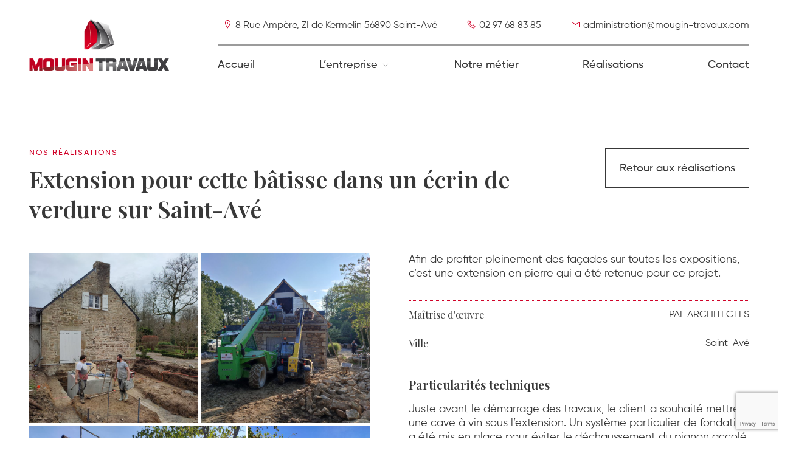

--- FILE ---
content_type: text/html; charset=UTF-8
request_url: http://www.mougin-travaux.com/realisations/extension-pour-cette-batisse-dans-un-ecrin-de-verdure-sur-saint-ave/
body_size: 15480
content:
<!DOCTYPE html>
<html lang="fr-FR">

<head>
    <meta charset="UTF-8">
    <meta name="viewport" content="width=device-width, initial-scale=1.0">
    <meta http-equiv="X-UA-Compatible" content="ie=edge">

    <link rel="preconnect" href="https://fonts.googleapis.com">
    <link rel="preconnect" href="https://fonts.gstatic.com" crossorigin>
    
    
    <link rel="stylesheet" href="http://www.mougin-travaux.com/wp-content/themes/mougintravaux/style.css">

    <title>Extension pour cette bâtisse dans un écrin de verdure sur Saint-Avé &#8211; Mougin Travaux</title>
<link data-rocket-preload as="style" href="https://fonts.googleapis.com/css2?family=Playfair+Display:wght@400;500;600;700;800;900&#038;display=swap" rel="preload">
<link href="https://fonts.googleapis.com/css2?family=Playfair+Display:wght@400;500;600;700;800;900&#038;display=swap" media="print" onload="this.media=&#039;all&#039;" rel="stylesheet">
<noscript><link rel="stylesheet" href="https://fonts.googleapis.com/css2?family=Playfair+Display:wght@400;500;600;700;800;900&#038;display=swap"></noscript>
<meta name='robots' content='max-image-preview:large' />
<link rel='dns-prefetch' href='//www.googletagmanager.com' />
<link href='https://fonts.gstatic.com' crossorigin rel='preconnect' />
<link rel="alternate" type="application/rss+xml" title="Mougin Travaux &raquo; Flux" href="http://www.mougin-travaux.com/feed/" />
<link rel="alternate" type="application/rss+xml" title="Mougin Travaux &raquo; Flux des commentaires" href="http://www.mougin-travaux.com/comments/feed/" />
<link rel="alternate" title="oEmbed (JSON)" type="application/json+oembed" href="http://www.mougin-travaux.com/wp-json/oembed/1.0/embed?url=http%3A%2F%2Fwww.mougin-travaux.com%2Frealisations%2Fextension-pour-cette-batisse-dans-un-ecrin-de-verdure-sur-saint-ave%2F" />
<link rel="alternate" title="oEmbed (XML)" type="text/xml+oembed" href="http://www.mougin-travaux.com/wp-json/oembed/1.0/embed?url=http%3A%2F%2Fwww.mougin-travaux.com%2Frealisations%2Fextension-pour-cette-batisse-dans-un-ecrin-de-verdure-sur-saint-ave%2F&#038;format=xml" />
<style id='wp-img-auto-sizes-contain-inline-css' type='text/css'>
img:is([sizes=auto i],[sizes^="auto," i]){contain-intrinsic-size:3000px 1500px}
/*# sourceURL=wp-img-auto-sizes-contain-inline-css */
</style>
<style id='wp-emoji-styles-inline-css' type='text/css'>

	img.wp-smiley, img.emoji {
		display: inline !important;
		border: none !important;
		box-shadow: none !important;
		height: 1em !important;
		width: 1em !important;
		margin: 0 0.07em !important;
		vertical-align: -0.1em !important;
		background: none !important;
		padding: 0 !important;
	}
/*# sourceURL=wp-emoji-styles-inline-css */
</style>
<style id='wp-block-library-inline-css' type='text/css'>
:root{--wp-block-synced-color:#7a00df;--wp-block-synced-color--rgb:122,0,223;--wp-bound-block-color:var(--wp-block-synced-color);--wp-editor-canvas-background:#ddd;--wp-admin-theme-color:#007cba;--wp-admin-theme-color--rgb:0,124,186;--wp-admin-theme-color-darker-10:#006ba1;--wp-admin-theme-color-darker-10--rgb:0,107,160.5;--wp-admin-theme-color-darker-20:#005a87;--wp-admin-theme-color-darker-20--rgb:0,90,135;--wp-admin-border-width-focus:2px}@media (min-resolution:192dpi){:root{--wp-admin-border-width-focus:1.5px}}.wp-element-button{cursor:pointer}:root .has-very-light-gray-background-color{background-color:#eee}:root .has-very-dark-gray-background-color{background-color:#313131}:root .has-very-light-gray-color{color:#eee}:root .has-very-dark-gray-color{color:#313131}:root .has-vivid-green-cyan-to-vivid-cyan-blue-gradient-background{background:linear-gradient(135deg,#00d084,#0693e3)}:root .has-purple-crush-gradient-background{background:linear-gradient(135deg,#34e2e4,#4721fb 50%,#ab1dfe)}:root .has-hazy-dawn-gradient-background{background:linear-gradient(135deg,#faaca8,#dad0ec)}:root .has-subdued-olive-gradient-background{background:linear-gradient(135deg,#fafae1,#67a671)}:root .has-atomic-cream-gradient-background{background:linear-gradient(135deg,#fdd79a,#004a59)}:root .has-nightshade-gradient-background{background:linear-gradient(135deg,#330968,#31cdcf)}:root .has-midnight-gradient-background{background:linear-gradient(135deg,#020381,#2874fc)}:root{--wp--preset--font-size--normal:16px;--wp--preset--font-size--huge:42px}.has-regular-font-size{font-size:1em}.has-larger-font-size{font-size:2.625em}.has-normal-font-size{font-size:var(--wp--preset--font-size--normal)}.has-huge-font-size{font-size:var(--wp--preset--font-size--huge)}.has-text-align-center{text-align:center}.has-text-align-left{text-align:left}.has-text-align-right{text-align:right}.has-fit-text{white-space:nowrap!important}#end-resizable-editor-section{display:none}.aligncenter{clear:both}.items-justified-left{justify-content:flex-start}.items-justified-center{justify-content:center}.items-justified-right{justify-content:flex-end}.items-justified-space-between{justify-content:space-between}.screen-reader-text{border:0;clip-path:inset(50%);height:1px;margin:-1px;overflow:hidden;padding:0;position:absolute;width:1px;word-wrap:normal!important}.screen-reader-text:focus{background-color:#ddd;clip-path:none;color:#444;display:block;font-size:1em;height:auto;left:5px;line-height:normal;padding:15px 23px 14px;text-decoration:none;top:5px;width:auto;z-index:100000}html :where(.has-border-color){border-style:solid}html :where([style*=border-top-color]){border-top-style:solid}html :where([style*=border-right-color]){border-right-style:solid}html :where([style*=border-bottom-color]){border-bottom-style:solid}html :where([style*=border-left-color]){border-left-style:solid}html :where([style*=border-width]){border-style:solid}html :where([style*=border-top-width]){border-top-style:solid}html :where([style*=border-right-width]){border-right-style:solid}html :where([style*=border-bottom-width]){border-bottom-style:solid}html :where([style*=border-left-width]){border-left-style:solid}html :where(img[class*=wp-image-]){height:auto;max-width:100%}:where(figure){margin:0 0 1em}html :where(.is-position-sticky){--wp-admin--admin-bar--position-offset:var(--wp-admin--admin-bar--height,0px)}@media screen and (max-width:600px){html :where(.is-position-sticky){--wp-admin--admin-bar--position-offset:0px}}

/*# sourceURL=wp-block-library-inline-css */
</style><style id='global-styles-inline-css' type='text/css'>
:root{--wp--preset--aspect-ratio--square: 1;--wp--preset--aspect-ratio--4-3: 4/3;--wp--preset--aspect-ratio--3-4: 3/4;--wp--preset--aspect-ratio--3-2: 3/2;--wp--preset--aspect-ratio--2-3: 2/3;--wp--preset--aspect-ratio--16-9: 16/9;--wp--preset--aspect-ratio--9-16: 9/16;--wp--preset--color--black: #000000;--wp--preset--color--cyan-bluish-gray: #abb8c3;--wp--preset--color--white: #ffffff;--wp--preset--color--pale-pink: #f78da7;--wp--preset--color--vivid-red: #cf2e2e;--wp--preset--color--luminous-vivid-orange: #ff6900;--wp--preset--color--luminous-vivid-amber: #fcb900;--wp--preset--color--light-green-cyan: #7bdcb5;--wp--preset--color--vivid-green-cyan: #00d084;--wp--preset--color--pale-cyan-blue: #8ed1fc;--wp--preset--color--vivid-cyan-blue: #0693e3;--wp--preset--color--vivid-purple: #9b51e0;--wp--preset--color--bleu: #63C3Ca;--wp--preset--color--rose: #E36982;--wp--preset--color--gris-light: #F0F0F0;--wp--preset--gradient--vivid-cyan-blue-to-vivid-purple: linear-gradient(135deg,rgb(6,147,227) 0%,rgb(155,81,224) 100%);--wp--preset--gradient--light-green-cyan-to-vivid-green-cyan: linear-gradient(135deg,rgb(122,220,180) 0%,rgb(0,208,130) 100%);--wp--preset--gradient--luminous-vivid-amber-to-luminous-vivid-orange: linear-gradient(135deg,rgb(252,185,0) 0%,rgb(255,105,0) 100%);--wp--preset--gradient--luminous-vivid-orange-to-vivid-red: linear-gradient(135deg,rgb(255,105,0) 0%,rgb(207,46,46) 100%);--wp--preset--gradient--very-light-gray-to-cyan-bluish-gray: linear-gradient(135deg,rgb(238,238,238) 0%,rgb(169,184,195) 100%);--wp--preset--gradient--cool-to-warm-spectrum: linear-gradient(135deg,rgb(74,234,220) 0%,rgb(151,120,209) 20%,rgb(207,42,186) 40%,rgb(238,44,130) 60%,rgb(251,105,98) 80%,rgb(254,248,76) 100%);--wp--preset--gradient--blush-light-purple: linear-gradient(135deg,rgb(255,206,236) 0%,rgb(152,150,240) 100%);--wp--preset--gradient--blush-bordeaux: linear-gradient(135deg,rgb(254,205,165) 0%,rgb(254,45,45) 50%,rgb(107,0,62) 100%);--wp--preset--gradient--luminous-dusk: linear-gradient(135deg,rgb(255,203,112) 0%,rgb(199,81,192) 50%,rgb(65,88,208) 100%);--wp--preset--gradient--pale-ocean: linear-gradient(135deg,rgb(255,245,203) 0%,rgb(182,227,212) 50%,rgb(51,167,181) 100%);--wp--preset--gradient--electric-grass: linear-gradient(135deg,rgb(202,248,128) 0%,rgb(113,206,126) 100%);--wp--preset--gradient--midnight: linear-gradient(135deg,rgb(2,3,129) 0%,rgb(40,116,252) 100%);--wp--preset--font-size--small: 13px;--wp--preset--font-size--medium: 20px;--wp--preset--font-size--large: 36px;--wp--preset--font-size--x-large: 42px;--wp--preset--spacing--20: 0.44rem;--wp--preset--spacing--30: 0.67rem;--wp--preset--spacing--40: 1rem;--wp--preset--spacing--50: 1.5rem;--wp--preset--spacing--60: 2.25rem;--wp--preset--spacing--70: 3.38rem;--wp--preset--spacing--80: 5.06rem;--wp--preset--shadow--natural: 6px 6px 9px rgba(0, 0, 0, 0.2);--wp--preset--shadow--deep: 12px 12px 50px rgba(0, 0, 0, 0.4);--wp--preset--shadow--sharp: 6px 6px 0px rgba(0, 0, 0, 0.2);--wp--preset--shadow--outlined: 6px 6px 0px -3px rgb(255, 255, 255), 6px 6px rgb(0, 0, 0);--wp--preset--shadow--crisp: 6px 6px 0px rgb(0, 0, 0);}:where(.is-layout-flex){gap: 0.5em;}:where(.is-layout-grid){gap: 0.5em;}body .is-layout-flex{display: flex;}.is-layout-flex{flex-wrap: wrap;align-items: center;}.is-layout-flex > :is(*, div){margin: 0;}body .is-layout-grid{display: grid;}.is-layout-grid > :is(*, div){margin: 0;}:where(.wp-block-columns.is-layout-flex){gap: 2em;}:where(.wp-block-columns.is-layout-grid){gap: 2em;}:where(.wp-block-post-template.is-layout-flex){gap: 1.25em;}:where(.wp-block-post-template.is-layout-grid){gap: 1.25em;}.has-black-color{color: var(--wp--preset--color--black) !important;}.has-cyan-bluish-gray-color{color: var(--wp--preset--color--cyan-bluish-gray) !important;}.has-white-color{color: var(--wp--preset--color--white) !important;}.has-pale-pink-color{color: var(--wp--preset--color--pale-pink) !important;}.has-vivid-red-color{color: var(--wp--preset--color--vivid-red) !important;}.has-luminous-vivid-orange-color{color: var(--wp--preset--color--luminous-vivid-orange) !important;}.has-luminous-vivid-amber-color{color: var(--wp--preset--color--luminous-vivid-amber) !important;}.has-light-green-cyan-color{color: var(--wp--preset--color--light-green-cyan) !important;}.has-vivid-green-cyan-color{color: var(--wp--preset--color--vivid-green-cyan) !important;}.has-pale-cyan-blue-color{color: var(--wp--preset--color--pale-cyan-blue) !important;}.has-vivid-cyan-blue-color{color: var(--wp--preset--color--vivid-cyan-blue) !important;}.has-vivid-purple-color{color: var(--wp--preset--color--vivid-purple) !important;}.has-black-background-color{background-color: var(--wp--preset--color--black) !important;}.has-cyan-bluish-gray-background-color{background-color: var(--wp--preset--color--cyan-bluish-gray) !important;}.has-white-background-color{background-color: var(--wp--preset--color--white) !important;}.has-pale-pink-background-color{background-color: var(--wp--preset--color--pale-pink) !important;}.has-vivid-red-background-color{background-color: var(--wp--preset--color--vivid-red) !important;}.has-luminous-vivid-orange-background-color{background-color: var(--wp--preset--color--luminous-vivid-orange) !important;}.has-luminous-vivid-amber-background-color{background-color: var(--wp--preset--color--luminous-vivid-amber) !important;}.has-light-green-cyan-background-color{background-color: var(--wp--preset--color--light-green-cyan) !important;}.has-vivid-green-cyan-background-color{background-color: var(--wp--preset--color--vivid-green-cyan) !important;}.has-pale-cyan-blue-background-color{background-color: var(--wp--preset--color--pale-cyan-blue) !important;}.has-vivid-cyan-blue-background-color{background-color: var(--wp--preset--color--vivid-cyan-blue) !important;}.has-vivid-purple-background-color{background-color: var(--wp--preset--color--vivid-purple) !important;}.has-black-border-color{border-color: var(--wp--preset--color--black) !important;}.has-cyan-bluish-gray-border-color{border-color: var(--wp--preset--color--cyan-bluish-gray) !important;}.has-white-border-color{border-color: var(--wp--preset--color--white) !important;}.has-pale-pink-border-color{border-color: var(--wp--preset--color--pale-pink) !important;}.has-vivid-red-border-color{border-color: var(--wp--preset--color--vivid-red) !important;}.has-luminous-vivid-orange-border-color{border-color: var(--wp--preset--color--luminous-vivid-orange) !important;}.has-luminous-vivid-amber-border-color{border-color: var(--wp--preset--color--luminous-vivid-amber) !important;}.has-light-green-cyan-border-color{border-color: var(--wp--preset--color--light-green-cyan) !important;}.has-vivid-green-cyan-border-color{border-color: var(--wp--preset--color--vivid-green-cyan) !important;}.has-pale-cyan-blue-border-color{border-color: var(--wp--preset--color--pale-cyan-blue) !important;}.has-vivid-cyan-blue-border-color{border-color: var(--wp--preset--color--vivid-cyan-blue) !important;}.has-vivid-purple-border-color{border-color: var(--wp--preset--color--vivid-purple) !important;}.has-vivid-cyan-blue-to-vivid-purple-gradient-background{background: var(--wp--preset--gradient--vivid-cyan-blue-to-vivid-purple) !important;}.has-light-green-cyan-to-vivid-green-cyan-gradient-background{background: var(--wp--preset--gradient--light-green-cyan-to-vivid-green-cyan) !important;}.has-luminous-vivid-amber-to-luminous-vivid-orange-gradient-background{background: var(--wp--preset--gradient--luminous-vivid-amber-to-luminous-vivid-orange) !important;}.has-luminous-vivid-orange-to-vivid-red-gradient-background{background: var(--wp--preset--gradient--luminous-vivid-orange-to-vivid-red) !important;}.has-very-light-gray-to-cyan-bluish-gray-gradient-background{background: var(--wp--preset--gradient--very-light-gray-to-cyan-bluish-gray) !important;}.has-cool-to-warm-spectrum-gradient-background{background: var(--wp--preset--gradient--cool-to-warm-spectrum) !important;}.has-blush-light-purple-gradient-background{background: var(--wp--preset--gradient--blush-light-purple) !important;}.has-blush-bordeaux-gradient-background{background: var(--wp--preset--gradient--blush-bordeaux) !important;}.has-luminous-dusk-gradient-background{background: var(--wp--preset--gradient--luminous-dusk) !important;}.has-pale-ocean-gradient-background{background: var(--wp--preset--gradient--pale-ocean) !important;}.has-electric-grass-gradient-background{background: var(--wp--preset--gradient--electric-grass) !important;}.has-midnight-gradient-background{background: var(--wp--preset--gradient--midnight) !important;}.has-small-font-size{font-size: var(--wp--preset--font-size--small) !important;}.has-medium-font-size{font-size: var(--wp--preset--font-size--medium) !important;}.has-large-font-size{font-size: var(--wp--preset--font-size--large) !important;}.has-x-large-font-size{font-size: var(--wp--preset--font-size--x-large) !important;}
/*# sourceURL=global-styles-inline-css */
</style>

<style id='classic-theme-styles-inline-css' type='text/css'>
/*! This file is auto-generated */
.wp-block-button__link{color:#fff;background-color:#32373c;border-radius:9999px;box-shadow:none;text-decoration:none;padding:calc(.667em + 2px) calc(1.333em + 2px);font-size:1.125em}.wp-block-file__button{background:#32373c;color:#fff;text-decoration:none}
/*# sourceURL=/wp-includes/css/classic-themes.min.css */
</style>
<link rel='stylesheet' id='twenty20-css' href='http://www.mougin-travaux.com/wp-content/plugins/twenty20/assets/css/twenty20.css?ver=2.0.4' type='text/css' media='all' />
<link rel='stylesheet' id='icofont-css' href='http://www.mougin-travaux.com/wp-content/themes/mougintravaux/dist/assets/vendors/icofont/icofont.min.css?ver=6.9' type='text/css' media='all' />
<link rel='stylesheet' id='lineawesome-css' href='http://www.mougin-travaux.com/wp-content/themes/mougintravaux/dist/assets/vendors/lineawesome/css/line-awesome.min.css?ver=6.9' type='text/css' media='all' />
<link rel='stylesheet' id='gilroy-css' href='http://www.mougin-travaux.com/wp-content/themes/mougintravaux/dist/assets/vendors/gilroy/style.css?ver=6.9' type='text/css' media='all' />
<link rel='stylesheet' id='swiperjs-css' href='http://www.mougin-travaux.com/wp-content/themes/mougintravaux/dist/assets/vendors/swiperjs/swiper-bundle.min.css?ver=6.9' type='text/css' media='all' />
<link rel='stylesheet' id='aos-css' href='http://www.mougin-travaux.com/wp-content/themes/mougintravaux/dist/assets/vendors/aos/aos.css?ver=6.9' type='text/css' media='all' />
<link rel='stylesheet' id='ew-css' href='http://www.mougin-travaux.com/wp-content/themes/mougintravaux/dist/assets/css/ew.css?ver=6.9' type='text/css' media='all' />
<script type="text/javascript" src="http://www.mougin-travaux.com/wp-includes/js/jquery/jquery.min.js?ver=3.7.1" id="jquery-core-js"></script>
<script type="text/javascript" src="http://www.mougin-travaux.com/wp-includes/js/jquery/jquery-migrate.min.js?ver=3.4.1" id="jquery-migrate-js"></script>

<!-- Extrait de code de la balise Google (gtag.js) ajouté par Site Kit -->
<!-- Extrait Google Analytics ajouté par Site Kit -->
<script type="text/javascript" src="https://www.googletagmanager.com/gtag/js?id=GT-5NP5H985" id="google_gtagjs-js" async></script>
<script type="text/javascript" id="google_gtagjs-js-after">
/* <![CDATA[ */
window.dataLayer = window.dataLayer || [];function gtag(){dataLayer.push(arguments);}
gtag("set","linker",{"domains":["www.mougin-travaux.com"]});
gtag("js", new Date());
gtag("set", "developer_id.dZTNiMT", true);
gtag("config", "GT-5NP5H985");
 window._googlesitekit = window._googlesitekit || {}; window._googlesitekit.throttledEvents = []; window._googlesitekit.gtagEvent = (name, data) => { var key = JSON.stringify( { name, data } ); if ( !! window._googlesitekit.throttledEvents[ key ] ) { return; } window._googlesitekit.throttledEvents[ key ] = true; setTimeout( () => { delete window._googlesitekit.throttledEvents[ key ]; }, 5 ); gtag( "event", name, { ...data, event_source: "site-kit" } ); }; 
//# sourceURL=google_gtagjs-js-after
/* ]]> */
</script>
<link rel="https://api.w.org/" href="http://www.mougin-travaux.com/wp-json/" /><link rel="EditURI" type="application/rsd+xml" title="RSD" href="http://www.mougin-travaux.com/xmlrpc.php?rsd" />
<meta name="generator" content="WordPress 6.9" />
<link rel="canonical" href="http://www.mougin-travaux.com/realisations/extension-pour-cette-batisse-dans-un-ecrin-de-verdure-sur-saint-ave/" />
<link rel='shortlink' href='http://www.mougin-travaux.com/?p=1807' />
<meta name="generator" content="Site Kit by Google 1.167.0" /><link rel="icon" href="http://www.mougin-travaux.com/wp-content/uploads/2022/06/logo-min-mougin-travaux.svg" sizes="32x32" />
<link rel="icon" href="http://www.mougin-travaux.com/wp-content/uploads/2022/06/logo-min-mougin-travaux.svg" sizes="192x192" />
<link rel="apple-touch-icon" href="http://www.mougin-travaux.com/wp-content/uploads/2022/06/logo-min-mougin-travaux.svg" />
<meta name="msapplication-TileImage" content="http://www.mougin-travaux.com/wp-content/uploads/2022/06/logo-min-mougin-travaux.svg" />
<link rel='stylesheet' id='magnific-popup-style-css' href='http://www.mougin-travaux.com/wp-content/plugins/justified-image-grid%202/css/magnific-popup.min.css?ver=1.1.0' type='text/css' media='all' />
<meta name="generator" content="WP Rocket 3.20.1.2" data-wpr-features="wpr_preload_links wpr_desktop" /></head> 


<body class="wp-singular realisations-template-default single single-realisations postid-1807 wp-theme-mougintravaux">

    <header data-rocket-location-hash="382fc9032758c5b34d7347098c1bbe77" class="site-header header header--sticky" id="header">
        <section data-rocket-location-hash="2736c08acebe152614ef1121a23bb158" class="header__container wrapper">
            <a href="http://www.mougin-travaux.com" class="header__container__home">
                <img src="http://www.mougin-travaux.com/wp-content/themes/mougintravaux/dist/assets/images/logo-mougin-travaux.png" alt="Logo Mougin Travaux - Header" class="header__container__home__logo">
            </a>
            <div data-rocket-location-hash="e00ae3e8cdd1d57ef6caac96912d8023" class="header__container__burgeri" id="openclose">
                <span class="header__container__burgeri__line header__container__burgeri__line--top"></span>
                <span class="header__container__burgeri__line header__container__burgeri__line--mid"></span>
                <span class="header__container__burgeri__line header__container__burgeri__line--btm"></span>
            </div>
            <section data-rocket-location-hash="d5550e5c6ecf50a018dd0ca6db542861" class="header__container__menu">
                <ul id="menu-menu-des-contacts" class="header__container__menu__contact"><li id="menu-item-1823" class="menu-item menu-item-type-custom menu-item-object-custom menu-item-1823"><a target="_blank" href="https://goo.gl/maps/VTRV831rEm5U8M3YA%2056450%20THEIX"><i class="las la-map-marker"></i>8 Rue Ampère, ZI de Kermelin 56890 Saint-Avé</a></li>
<li id="menu-item-1822" class="menu-item menu-item-type-custom menu-item-object-custom menu-item-1822"><a target="_blank" href="tel:0297688385"><i class="las la-phone"></i>02 97 68 83 85</a></li>
<li id="menu-item-1821" class="menu-item menu-item-type-custom menu-item-object-custom menu-item-1821"><a target="_blank" href="mailto:contact@mougin-travaux.com"><i class="las la-envelope"></i>administration@mougin-travaux.com</a></li>
</ul>                <ul id="menu-menu-principal" class="header__container__menu__nav"><li id="menu-item-1816" class="menu-item menu-item-type-post_type menu-item-object-page menu-item-home menu-item-1816"><a href="http://www.mougin-travaux.com/">Accueil</a></li>
<li id="menu-item-1994" class="menu-item menu-item-type-post_type menu-item-object-page menu-item-has-children menu-item-1994"><a href="http://www.mougin-travaux.com/entreprise/histoire/">L&rsquo;entreprise</a>
<ul class="sub-menu">
	<li id="menu-item-1825" class="menu-item menu-item-type-post_type menu-item-object-page menu-item-1825"><a href="http://www.mougin-travaux.com/entreprise/histoire/">Histoire</a></li>
	<li id="menu-item-1824" class="menu-item menu-item-type-post_type menu-item-object-page menu-item-1824"><a href="http://www.mougin-travaux.com/entreprise/equipe/">Équipe</a></li>
	<li id="menu-item-1991" class="menu-item menu-item-type-post_type menu-item-object-page menu-item-1991"><a href="http://www.mougin-travaux.com/entreprise/nos-ambitions-chez-mougin-travaux/">Nos ambitions</a></li>
	<li id="menu-item-2200" class="menu-item menu-item-type-post_type menu-item-object-page menu-item-2200"><a href="http://www.mougin-travaux.com/recrutement/">Recrutement</a></li>
	<li id="menu-item-1997" class="menu-item menu-item-type-post_type menu-item-object-page current_page_parent menu-item-1997"><a href="http://www.mougin-travaux.com/nos-actualites/">Actualités</a></li>
</ul>
</li>
<li id="menu-item-1819" class="menu-item menu-item-type-post_type menu-item-object-page menu-item-1819"><a href="http://www.mougin-travaux.com/notre-metier/">Notre métier</a></li>
<li id="menu-item-1820" class="menu-item menu-item-type-post_type menu-item-object-page menu-item-1820"><a href="http://www.mougin-travaux.com/realisations/">Réalisations</a></li>
<li id="menu-item-1817" class="menu-item menu-item-type-post_type menu-item-object-page menu-item-1817"><a href="http://www.mougin-travaux.com/contact/">Contact</a></li>
</ul>            </section>
        </section>
    </header>
<main data-rocket-location-hash="da07977c1d7ec536d4c3482112f4f2f9" class="site-main singlerea" role="main">
    <div data-rocket-location-hash="215654488d0175d52d5476db1837b68a" class="singleactu__intro wrapper" data-aos="fade-in">
        <h1 class="title title--black title--min title--over">
            <span class="title--over__span">Nos réalisations</span>
            Extension pour cette bâtisse dans un écrin de verdure sur Saint-Avé        </h1>
        <div data-rocket-location-hash="76fa3cae30235b256930773301c87a63" class="btn btn--black btn--redanim">
            <a href="http://www.mougin-travaux.com/realisations/">
                Retour aux réalisations
            </a>
        </div>
    </div>

    <article data-rocket-location-hash="559697eea28922c34fc35f86680beea4" class="singlerea__content  wrapper">
        <div data-rocket-location-hash="cdaf72c1af88a13bde6301d71e0d16b6" class="singlerea__content__right" data-aos="fade-right">
                            <div id="jig1" class="justified-image-grid jig-9e4c2b0335ad7071315c899ac274656a jig-preset-global jig-source-wp-gallery"><div class="jig-clearfix"></div><noscript id="jig1-html" class="justified-image-grid-html" data-lazy-src="skiplazyload" data-src="skipunveillazyload"><ul><li><a href="http://www.mougin-travaux.com/wp-content/uploads/2022/06/1646896977051-1024x768.jpg"><img src="http://www.mougin-travaux.com/wp-content/uploads/2022/06/1646896977051-1024x768.jpg" alt="Extension pour cette bâtisse dans un écrin de verdure sur Saint-Avé" width="426" height="320" /></a><p class="jig-HTMLdescription">Extension pour cette bâtisse dans un écrin de verdure sur Saint-Avé</p></li><li><a href="http://www.mougin-travaux.com/wp-content/uploads/2022/06/1663326373748-1024x768.jpeg"><img src="http://www.mougin-travaux.com/wp-content/uploads/2022/06/1663326373748-1024x768.jpeg" alt="Extension pour cette bâtisse dans un écrin de verdure sur Saint-Avé" width="426" height="320" /></a><p class="jig-HTMLdescription">Extension pour cette bâtisse dans un écrin de verdure sur Saint-Avé</p></li><li><a href="http://www.mougin-travaux.com/wp-content/uploads/2022/06/1663739639043-1024x768.jpeg"><img src="http://www.mougin-travaux.com/wp-content/uploads/2022/06/1663739639043-1024x768.jpeg" alt="Extension pour cette bâtisse dans un écrin de verdure sur Saint-Avé" width="426" height="320" /></a><p class="jig-HTMLdescription">Extension pour cette bâtisse dans un écrin de verdure sur Saint-Avé</p></li><li><a href="http://www.mougin-travaux.com/wp-content/uploads/2022/06/1663739639071-768x1024.jpeg"><img src="http://www.mougin-travaux.com/wp-content/uploads/2022/06/1663739639071-768x1024.jpeg" alt="Extension pour cette bâtisse dans un écrin de verdure sur Saint-Avé" width="240" height="320" /></a><p class="jig-HTMLdescription">Extension pour cette bâtisse dans un écrin de verdure sur Saint-Avé</p></li></ul></noscript></div>                    </div>
        <div data-rocket-location-hash="da585479cc02c333ce6541c3b9c56854" class="singlerea__content__left" data-aos="fade-left">
                            <div class="singlerea__content__left__descr">
                    <p><span style="font-size: large">Afin de profiter pleinement des façades sur toutes les expositions, c’est une extension en pierre qui a été retenue pour ce projet.</span></p>
                </div>
                        <ul class="singlerea__content__left__cara">
                                    <li>
                        <p>Maîtrise d'œuvre</p>
                        <p>PAF ARCHITECTES</p>
                    </li>
                                                    <li>
                        <p>Ville</p>
                        <p>Saint-Avé</p>
                    </li>
                
                
                
                            </ul>
                            <div class="singlerea__content__left__tech">
                    <h4>Particularités techniques</h3>
                        <p><span style="font-size: large">Juste avant le démarrage des travaux, le client a souhaité mettre une cave à vin sous l’extension. Un système particulier de fondation a été mis en place pour éviter le déchaussement du pignon accolé.</span></p>
                </div>
                    </div>
    </article>

    <section data-rocket-location-hash="0e9a89a7c4179d59124a8de2a61927b0" class="singlerea__bas wrapper">
                <div data-rocket-location-hash="3bfbf813530747764e80b6c838f67dc2" class="singlerea__bas__avis" data-aos="fade-left">
                    </div>
    </section>

    <div data-rocket-location-hash="1179231f388209b3d3a3268e96525e0f" class="pagedefault__deco"></div>
</main>

<footer data-rocket-location-hash="82a52637bdef6ec27e52e305843dea58" class="site-footer footer">
    
                                        <section data-rocket-location-hash="7c7587f35da048cb1fa510c82d295900" class="footer__actus">
                    <div data-rocket-location-hash="9bed5864d8125834b3f0904d60e07eed" class="footer__actus__top wrapper">
                        <h2 class="title title--white title--min title--over" data-aos="fade-right">
                            <span class="title--over__span">En ce moment</span>
                            Nos actus                        </h2>
                        <div class="btn btn--white btn--redanim" data-aos="fade-left">
                            <a href="http://www.mougin-travaux.com/nos-actualites/">
                                Toutes nos actus                            </a>
                        </div>
                    </div>
                                                                <div data-rocket-location-hash="87c0c362b3e8582d7a358055ef27c3fd" class="footer__actus__swiper swiper wrapper" id="swiper-actus" data-aos="fade-up">
                            <div class="footer__actus__swiper__wrapper swiper-wrapper">
                                                                    <article class="swiper-slide footer__actus__swiper__wrapper__post">
                                        <a href="http://www.mougin-travaux.com/2025/12/01/soiree-afterwork-conviviale-sur-le-site-de-saint-ave/" class="footer__actus__swiper__wrapper__post__link">
                                            <figure class="footer__actus__swiper__wrapper__post__link__thumb">
                                                <img width="1024" height="768" src="http://www.mougin-travaux.com/wp-content/uploads/2025/12/IMG_7284-1024x768.jpeg" class="footer__actus__swiper__wrapper__post__link__thumb__img wp-post-image" alt="" decoding="async" loading="lazy" srcset="http://www.mougin-travaux.com/wp-content/uploads/2025/12/IMG_7284-1024x768.jpeg 1024w, http://www.mougin-travaux.com/wp-content/uploads/2025/12/IMG_7284-300x225.jpeg 300w, http://www.mougin-travaux.com/wp-content/uploads/2025/12/IMG_7284-768x576.jpeg 768w, http://www.mougin-travaux.com/wp-content/uploads/2025/12/IMG_7284-1536x1152.jpeg 1536w, http://www.mougin-travaux.com/wp-content/uploads/2025/12/IMG_7284.jpeg 2048w" sizes="auto, (max-width: 1024px) 100vw, 1024px" />                                            </figure>
                                            <div class="footer__actus__swiper__wrapper__post__link__ctn">
                                                <p class="footer__actus__swiper__wrapper__post__link__ctn__date">
                                                    1 décembre 2025                                                </p>
                                                <h3>
                                                    Soirée Afterwork conviviale sur le site de Saint-Avé                                                </h3>
                                                <div class="footer__actus__swiper__wrapper__post__link__ctn__plus"></div>
                                            </div>
                                        </a>
                                    </article>
                                                                    <article class="swiper-slide footer__actus__swiper__wrapper__post">
                                        <a href="http://www.mougin-travaux.com/2025/10/20/emmenagement-en-cours/" class="footer__actus__swiper__wrapper__post__link">
                                            <figure class="footer__actus__swiper__wrapper__post__link__thumb">
                                                <img width="682" height="1024" src="http://www.mougin-travaux.com/wp-content/uploads/2025/10/Blue-and-Green-Aesthetic-Summer-Photo-Collage-1-682x1024.png" class="footer__actus__swiper__wrapper__post__link__thumb__img wp-post-image" alt="" decoding="async" loading="lazy" srcset="http://www.mougin-travaux.com/wp-content/uploads/2025/10/Blue-and-Green-Aesthetic-Summer-Photo-Collage-1-682x1024.png 682w, http://www.mougin-travaux.com/wp-content/uploads/2025/10/Blue-and-Green-Aesthetic-Summer-Photo-Collage-1-200x300.png 200w, http://www.mougin-travaux.com/wp-content/uploads/2025/10/Blue-and-Green-Aesthetic-Summer-Photo-Collage-1-768x1152.png 768w, http://www.mougin-travaux.com/wp-content/uploads/2025/10/Blue-and-Green-Aesthetic-Summer-Photo-Collage-1-1024x1536.png 1024w, http://www.mougin-travaux.com/wp-content/uploads/2025/10/Blue-and-Green-Aesthetic-Summer-Photo-Collage-1.png 1333w" sizes="auto, (max-width: 682px) 100vw, 682px" />                                            </figure>
                                            <div class="footer__actus__swiper__wrapper__post__link__ctn">
                                                <p class="footer__actus__swiper__wrapper__post__link__ctn__date">
                                                    20 octobre 2025                                                </p>
                                                <h3>
                                                    Emménagement en cours&#8230;                                                </h3>
                                                <div class="footer__actus__swiper__wrapper__post__link__ctn__plus"></div>
                                            </div>
                                        </a>
                                    </article>
                                                                    <article class="swiper-slide footer__actus__swiper__wrapper__post">
                                        <a href="http://www.mougin-travaux.com/2025/09/12/ca-bouge/" class="footer__actus__swiper__wrapper__post__link">
                                            <figure class="footer__actus__swiper__wrapper__post__link__thumb">
                                                <img width="1024" height="683" src="http://www.mougin-travaux.com/wp-content/uploads/2025/09/pexels-rdne-7464368-1024x683.jpg" class="footer__actus__swiper__wrapper__post__link__thumb__img wp-post-image" alt="" decoding="async" loading="lazy" srcset="http://www.mougin-travaux.com/wp-content/uploads/2025/09/pexels-rdne-7464368-1024x683.jpg 1024w, http://www.mougin-travaux.com/wp-content/uploads/2025/09/pexels-rdne-7464368-300x200.jpg 300w, http://www.mougin-travaux.com/wp-content/uploads/2025/09/pexels-rdne-7464368-768x512.jpg 768w, http://www.mougin-travaux.com/wp-content/uploads/2025/09/pexels-rdne-7464368-1536x1024.jpg 1536w" sizes="auto, (max-width: 1024px) 100vw, 1024px" />                                            </figure>
                                            <div class="footer__actus__swiper__wrapper__post__link__ctn">
                                                <p class="footer__actus__swiper__wrapper__post__link__ctn__date">
                                                    12 septembre 2025                                                </p>
                                                <h3>
                                                    Ça bouge !                                                </h3>
                                                <div class="footer__actus__swiper__wrapper__post__link__ctn__plus"></div>
                                            </div>
                                        </a>
                                    </article>
                                                                    <article class="swiper-slide footer__actus__swiper__wrapper__post">
                                        <a href="http://www.mougin-travaux.com/2024/01/18/la-societe-a-ete-cedee/" class="footer__actus__swiper__wrapper__post__link">
                                            <figure class="footer__actus__swiper__wrapper__post__link__thumb">
                                                <img width="1024" height="683" src="http://www.mougin-travaux.com/wp-content/uploads/2022/07/constantin-wenning-idDvA4jPBO8-unsplash-ConvertImage1-1024x683.jpg" class="footer__actus__swiper__wrapper__post__link__thumb__img wp-post-image" alt="" decoding="async" loading="lazy" srcset="http://www.mougin-travaux.com/wp-content/uploads/2022/07/constantin-wenning-idDvA4jPBO8-unsplash-ConvertImage1-1024x683.jpg 1024w, http://www.mougin-travaux.com/wp-content/uploads/2022/07/constantin-wenning-idDvA4jPBO8-unsplash-ConvertImage1-300x200.jpg 300w, http://www.mougin-travaux.com/wp-content/uploads/2022/07/constantin-wenning-idDvA4jPBO8-unsplash-ConvertImage1-768x512.jpg 768w, http://www.mougin-travaux.com/wp-content/uploads/2022/07/constantin-wenning-idDvA4jPBO8-unsplash-ConvertImage1-1536x1024.jpg 1536w, http://www.mougin-travaux.com/wp-content/uploads/2022/07/constantin-wenning-idDvA4jPBO8-unsplash-ConvertImage1-2048x1365.jpg 2048w" sizes="auto, (max-width: 1024px) 100vw, 1024px" />                                            </figure>
                                            <div class="footer__actus__swiper__wrapper__post__link__ctn">
                                                <p class="footer__actus__swiper__wrapper__post__link__ctn__date">
                                                    18 janvier 2024                                                </p>
                                                <h3>
                                                    La société a été cédée !                                                </h3>
                                                <div class="footer__actus__swiper__wrapper__post__link__ctn__plus"></div>
                                            </div>
                                        </a>
                                    </article>
                                                                    <article class="swiper-slide footer__actus__swiper__wrapper__post">
                                        <a href="http://www.mougin-travaux.com/2022/06/28/bienvenue-sur-notre-nouveau-site-internet/" class="footer__actus__swiper__wrapper__post__link">
                                            <figure class="footer__actus__swiper__wrapper__post__link__thumb">
                                                <img width="1024" height="768" src="http://www.mougin-travaux.com/wp-content/uploads/2022/06/Scene-1-1-1024x768.jpg" class="footer__actus__swiper__wrapper__post__link__thumb__img wp-post-image" alt="" decoding="async" loading="lazy" srcset="http://www.mougin-travaux.com/wp-content/uploads/2022/06/Scene-1-1-1024x768.jpg 1024w, http://www.mougin-travaux.com/wp-content/uploads/2022/06/Scene-1-1-300x225.jpg 300w, http://www.mougin-travaux.com/wp-content/uploads/2022/06/Scene-1-1-768x576.jpg 768w, http://www.mougin-travaux.com/wp-content/uploads/2022/06/Scene-1-1-1536x1152.jpg 1536w, http://www.mougin-travaux.com/wp-content/uploads/2022/06/Scene-1-1-2048x1536.jpg 2048w" sizes="auto, (max-width: 1024px) 100vw, 1024px" />                                            </figure>
                                            <div class="footer__actus__swiper__wrapper__post__link__ctn">
                                                <p class="footer__actus__swiper__wrapper__post__link__ctn__date">
                                                    28 juin 2022                                                </p>
                                                <h3>
                                                    Bienvenue sur notre nouveau site internet                                                </h3>
                                                <div class="footer__actus__swiper__wrapper__post__link__ctn__plus"></div>
                                            </div>
                                        </a>
                                    </article>
                                                            </div>
                        </div>
                                        <div data-rocket-location-hash="72ead60ed49e15a72df091ddce2e0ba7" class="footer__actus__pagination" id="swiper-actus-pagination"></div>
                </section>
                        
                        <section data-rocket-location-hash="dc51572f613e68e6cda871426d3d3836" class="footer__avis">
                <div data-rocket-location-hash="6c5fb7c0d02cdce9af9b6056e26ea40e" class="footer__avis__top wrapper">
                    <h2 class="title title--white title--min title--over" data-aos="fade-right">
                        <span class="title--over__span">Avis clients</span>
                        Ils parlent de nous                    </h2>
                    <div class="btn btn--white btn--redanim btn--lg" data-aos="fade-left">
                        <a href="http://www.mougin-travaux.com/temoignages/">
                            Tous nos avis                        </a>
                    </div>
                </div>

                                                    <div data-rocket-location-hash="fd07adce75ae4a4d36c7c748b6549d34" class="footer__avis__swiper swiper wrapper" id="swiper-avis">
                        <div class="footer__avis__swiper__wrapper swiper-wrapper">
                                                            <article class="footer__avis__swiper__wrapper__temoignage swiper-slide" data-aos="fade-up">
                                    <div class="footer__avis__swiper__wrapper__temoignage__content">
                                        Nous avons fait appel à l'entreprise Mougin Travaux cet été pour réaliser une dalle d'accès à notre sous-sol, en béton désactivé. Nous sommes ravis du résultat final. Les équipes ont été très rapides et réactives, malgré des températures très élevées. Encore merci !                                    </div>
                                    <p class="footer__avis__swiper__wrapper__temoignage__nomprenom">
                                        Ophélie M.                                                                            </p>
                                    <p class="footer__avis__swiper__wrapper__temoignage__fonction">
                                                                            </p>
                                </article>
                                                            <article class="footer__avis__swiper__wrapper__temoignage swiper-slide" data-aos="fade-up">
                                    <div class="footer__avis__swiper__wrapper__temoignage__content">
                                        Professionnalisme, écoute, bonne humeur !                                    </div>
                                    <p class="footer__avis__swiper__wrapper__temoignage__nomprenom">
                                        Gérard L.                                                                            </p>
                                    <p class="footer__avis__swiper__wrapper__temoignage__fonction">
                                                                            </p>
                                </article>
                                                            <article class="footer__avis__swiper__wrapper__temoignage swiper-slide" data-aos="fade-up">
                                    <div class="footer__avis__swiper__wrapper__temoignage__content">
                                        Du serieux, du bon boulot, en plus de la sympathie !                                    </div>
                                    <p class="footer__avis__swiper__wrapper__temoignage__nomprenom">
                                        Eric C.                                                                            </p>
                                    <p class="footer__avis__swiper__wrapper__temoignage__fonction">
                                                                            </p>
                                </article>
                                                            <article class="footer__avis__swiper__wrapper__temoignage swiper-slide" data-aos="fade-up">
                                    <div class="footer__avis__swiper__wrapper__temoignage__content">
                                        Avec mes chaleureux remerciements pour la qualité du travail réalisé.
Bien à vous.                                    </div>
                                    <p class="footer__avis__swiper__wrapper__temoignage__nomprenom">
                                        Charles P.                                                                            </p>
                                    <p class="footer__avis__swiper__wrapper__temoignage__fonction">
                                                                            </p>
                                </article>
                                                            <article class="footer__avis__swiper__wrapper__temoignage swiper-slide" data-aos="fade-up">
                                    <div class="footer__avis__swiper__wrapper__temoignage__content">
                                        L'entreprise Mougin, la garantie d'un travail de qualité réalisé par une équipe de professionnels qualifiés.
Je recommande sans hésitation !                                    </div>
                                    <p class="footer__avis__swiper__wrapper__temoignage__nomprenom">
                                        Patrick F.                                                                            </p>
                                    <p class="footer__avis__swiper__wrapper__temoignage__fonction">
                                                                            </p>
                                </article>
                                                            <article class="footer__avis__swiper__wrapper__temoignage swiper-slide" data-aos="fade-up">
                                    <div class="footer__avis__swiper__wrapper__temoignage__content">
                                        Patron et patronne très sympathique. beau travail de maçonnerie, salariés compétents.
A recommander.                                    </div>
                                    <p class="footer__avis__swiper__wrapper__temoignage__nomprenom">
                                        Tugdual                                                                            </p>
                                    <p class="footer__avis__swiper__wrapper__temoignage__fonction">
                                                                            </p>
                                </article>
                                                            <article class="footer__avis__swiper__wrapper__temoignage swiper-slide" data-aos="fade-up">
                                    <div class="footer__avis__swiper__wrapper__temoignage__content">
                                        Sympathiques, attentifs, efficaces et professionnels. Bonne communication et réactivité ! merci pour le chantier réalisé chez nous !                                     </div>
                                    <p class="footer__avis__swiper__wrapper__temoignage__nomprenom">
                                        Audrey                                        G.                                    </p>
                                    <p class="footer__avis__swiper__wrapper__temoignage__fonction">
                                                                            </p>
                                </article>
                                                            <article class="footer__avis__swiper__wrapper__temoignage swiper-slide" data-aos="fade-up">
                                    <div class="footer__avis__swiper__wrapper__temoignage__content">
                                        Excellent professionnel , respecte les délais                                    </div>
                                    <p class="footer__avis__swiper__wrapper__temoignage__nomprenom">
                                        Anne                                        G.                                    </p>
                                    <p class="footer__avis__swiper__wrapper__temoignage__fonction">
                                                                            </p>
                                </article>
                                                    </div>
                        <div class="footer__avis__swiper__control footer__avis__swiper__control--prev" id="swiper-avis-prev"></div>
                        <div class="footer__avis__swiper__control footer__avis__swiper__control--next" id="swiper-avis-next"></div>
                    </div>
                
            </section>
            
    <ul id="menu-menu-du-footer" class="footer__menu"><li id="menu-item-1834" class="menu-item menu-item-type-post_type menu-item-object-page menu-item-home menu-item-1834"><a href="http://www.mougin-travaux.com/">Accueil</a></li>
<li id="menu-item-1837" class="menu-item menu-item-type-post_type menu-item-object-page menu-item-1837"><a href="http://www.mougin-travaux.com/mentions-legales/">Mentions légales</a></li>
<li id="menu-item-2105" class="menu-item menu-item-type-post_type menu-item-object-page menu-item-privacy-policy menu-item-2105"><a rel="privacy-policy" href="http://www.mougin-travaux.com/politique-de-confidentialite-2/">Politique de confidentialité</a></li>
<li id="menu-item-1835" class="menu-item menu-item-type-post_type menu-item-object-page menu-item-1835"><a href="http://www.mougin-travaux.com/contact/">Contact</a></li>
<li id="menu-item-1836" class="menu-item menu-item-type-post_type menu-item-object-page menu-item-1836"><a href="http://www.mougin-travaux.com/credits/">Crédits</a></li>
</ul></footer>
<script type="speculationrules">
{"prefetch":[{"source":"document","where":{"and":[{"href_matches":"/*"},{"not":{"href_matches":["/wp-*.php","/wp-admin/*","/wp-content/uploads/*","/wp-content/*","/wp-content/plugins/*","/wp-content/themes/mougintravaux/*","/*\\?(.+)"]}},{"not":{"selector_matches":"a[rel~=\"nofollow\"]"}},{"not":{"selector_matches":".no-prefetch, .no-prefetch a"}}]},"eagerness":"conservative"}]}
</script>
<!-- Matomo --><script type="text/javascript">
/* <![CDATA[ */
(function () {
function initTracking() {
var _paq = window._paq = window._paq || [];
_paq.push(['trackPageView']);_paq.push(['enableLinkTracking']);_paq.push(['alwaysUseSendBeacon']);_paq.push(['setTrackerUrl', "\/\/www.mougin-travaux.com\/wp-content\/plugins\/matomo\/app\/matomo.php"]);_paq.push(['setSiteId', '1']);var d=document, g=d.createElement('script'), s=d.getElementsByTagName('script')[0];
g.type='text/javascript'; g.async=true; g.src="\/\/www.mougin-travaux.com\/wp-content\/uploads\/matomo\/matomo.js"; s.parentNode.insertBefore(g,s);
}
if (document.prerendering) {
	document.addEventListener('prerenderingchange', initTracking, {once: true});
} else {
	initTracking();
}
})();
/* ]]> */
</script>
<!-- End Matomo Code --><script type="text/javascript" src="http://www.mougin-travaux.com/wp-content/plugins/twenty20/assets/js/jquery.event.move.js?ver=2.0.4" id="twenty20-eventmove-js"></script>
<script type="text/javascript" src="http://www.mougin-travaux.com/wp-content/plugins/twenty20/assets/js/jquery.twenty20.js?ver=2.0.4" id="twenty20-js"></script>
<script type="text/javascript" id="twenty20-js-after">
/* <![CDATA[ */
    jQuery(function($) {
      // Re-init any uninitialized containers
      function checkUninitialized() {
        $(".twentytwenty-container:not([data-twenty20-init])").each(function() {
          var $container = $(this);
          if($container.find("img").length === 2) {
            $container.trigger("twenty20-init");
          }
        });
      }
      
      // Check periodically for the first few seconds
      var checkInterval = setInterval(checkUninitialized, 500);
      setTimeout(function() {
        clearInterval(checkInterval);
      }, 5000);
    });
  
//# sourceURL=twenty20-js-after
/* ]]> */
</script>
<script type="text/javascript" id="rocket-browser-checker-js-after">
/* <![CDATA[ */
"use strict";var _createClass=function(){function defineProperties(target,props){for(var i=0;i<props.length;i++){var descriptor=props[i];descriptor.enumerable=descriptor.enumerable||!1,descriptor.configurable=!0,"value"in descriptor&&(descriptor.writable=!0),Object.defineProperty(target,descriptor.key,descriptor)}}return function(Constructor,protoProps,staticProps){return protoProps&&defineProperties(Constructor.prototype,protoProps),staticProps&&defineProperties(Constructor,staticProps),Constructor}}();function _classCallCheck(instance,Constructor){if(!(instance instanceof Constructor))throw new TypeError("Cannot call a class as a function")}var RocketBrowserCompatibilityChecker=function(){function RocketBrowserCompatibilityChecker(options){_classCallCheck(this,RocketBrowserCompatibilityChecker),this.passiveSupported=!1,this._checkPassiveOption(this),this.options=!!this.passiveSupported&&options}return _createClass(RocketBrowserCompatibilityChecker,[{key:"_checkPassiveOption",value:function(self){try{var options={get passive(){return!(self.passiveSupported=!0)}};window.addEventListener("test",null,options),window.removeEventListener("test",null,options)}catch(err){self.passiveSupported=!1}}},{key:"initRequestIdleCallback",value:function(){!1 in window&&(window.requestIdleCallback=function(cb){var start=Date.now();return setTimeout(function(){cb({didTimeout:!1,timeRemaining:function(){return Math.max(0,50-(Date.now()-start))}})},1)}),!1 in window&&(window.cancelIdleCallback=function(id){return clearTimeout(id)})}},{key:"isDataSaverModeOn",value:function(){return"connection"in navigator&&!0===navigator.connection.saveData}},{key:"supportsLinkPrefetch",value:function(){var elem=document.createElement("link");return elem.relList&&elem.relList.supports&&elem.relList.supports("prefetch")&&window.IntersectionObserver&&"isIntersecting"in IntersectionObserverEntry.prototype}},{key:"isSlowConnection",value:function(){return"connection"in navigator&&"effectiveType"in navigator.connection&&("2g"===navigator.connection.effectiveType||"slow-2g"===navigator.connection.effectiveType)}}]),RocketBrowserCompatibilityChecker}();
//# sourceURL=rocket-browser-checker-js-after
/* ]]> */
</script>
<script type="text/javascript" id="rocket-preload-links-js-extra">
/* <![CDATA[ */
var RocketPreloadLinksConfig = {"excludeUris":"/(?:.+/)?feed(?:/(?:.+/?)?)?$|/(?:.+/)?embed/|/(index.php/)?(.*)wp-json(/.*|$)|/refer/|/go/|/recommend/|/recommends/","usesTrailingSlash":"1","imageExt":"jpg|jpeg|gif|png|tiff|bmp|webp|avif|pdf|doc|docx|xls|xlsx|php","fileExt":"jpg|jpeg|gif|png|tiff|bmp|webp|avif|pdf|doc|docx|xls|xlsx|php|html|htm","siteUrl":"http://www.mougin-travaux.com","onHoverDelay":"100","rateThrottle":"3"};
//# sourceURL=rocket-preload-links-js-extra
/* ]]> */
</script>
<script type="text/javascript" id="rocket-preload-links-js-after">
/* <![CDATA[ */
(function() {
"use strict";var r="function"==typeof Symbol&&"symbol"==typeof Symbol.iterator?function(e){return typeof e}:function(e){return e&&"function"==typeof Symbol&&e.constructor===Symbol&&e!==Symbol.prototype?"symbol":typeof e},e=function(){function i(e,t){for(var n=0;n<t.length;n++){var i=t[n];i.enumerable=i.enumerable||!1,i.configurable=!0,"value"in i&&(i.writable=!0),Object.defineProperty(e,i.key,i)}}return function(e,t,n){return t&&i(e.prototype,t),n&&i(e,n),e}}();function i(e,t){if(!(e instanceof t))throw new TypeError("Cannot call a class as a function")}var t=function(){function n(e,t){i(this,n),this.browser=e,this.config=t,this.options=this.browser.options,this.prefetched=new Set,this.eventTime=null,this.threshold=1111,this.numOnHover=0}return e(n,[{key:"init",value:function(){!this.browser.supportsLinkPrefetch()||this.browser.isDataSaverModeOn()||this.browser.isSlowConnection()||(this.regex={excludeUris:RegExp(this.config.excludeUris,"i"),images:RegExp(".("+this.config.imageExt+")$","i"),fileExt:RegExp(".("+this.config.fileExt+")$","i")},this._initListeners(this))}},{key:"_initListeners",value:function(e){-1<this.config.onHoverDelay&&document.addEventListener("mouseover",e.listener.bind(e),e.listenerOptions),document.addEventListener("mousedown",e.listener.bind(e),e.listenerOptions),document.addEventListener("touchstart",e.listener.bind(e),e.listenerOptions)}},{key:"listener",value:function(e){var t=e.target.closest("a"),n=this._prepareUrl(t);if(null!==n)switch(e.type){case"mousedown":case"touchstart":this._addPrefetchLink(n);break;case"mouseover":this._earlyPrefetch(t,n,"mouseout")}}},{key:"_earlyPrefetch",value:function(t,e,n){var i=this,r=setTimeout(function(){if(r=null,0===i.numOnHover)setTimeout(function(){return i.numOnHover=0},1e3);else if(i.numOnHover>i.config.rateThrottle)return;i.numOnHover++,i._addPrefetchLink(e)},this.config.onHoverDelay);t.addEventListener(n,function e(){t.removeEventListener(n,e,{passive:!0}),null!==r&&(clearTimeout(r),r=null)},{passive:!0})}},{key:"_addPrefetchLink",value:function(i){return this.prefetched.add(i.href),new Promise(function(e,t){var n=document.createElement("link");n.rel="prefetch",n.href=i.href,n.onload=e,n.onerror=t,document.head.appendChild(n)}).catch(function(){})}},{key:"_prepareUrl",value:function(e){if(null===e||"object"!==(void 0===e?"undefined":r(e))||!1 in e||-1===["http:","https:"].indexOf(e.protocol))return null;var t=e.href.substring(0,this.config.siteUrl.length),n=this._getPathname(e.href,t),i={original:e.href,protocol:e.protocol,origin:t,pathname:n,href:t+n};return this._isLinkOk(i)?i:null}},{key:"_getPathname",value:function(e,t){var n=t?e.substring(this.config.siteUrl.length):e;return n.startsWith("/")||(n="/"+n),this._shouldAddTrailingSlash(n)?n+"/":n}},{key:"_shouldAddTrailingSlash",value:function(e){return this.config.usesTrailingSlash&&!e.endsWith("/")&&!this.regex.fileExt.test(e)}},{key:"_isLinkOk",value:function(e){return null!==e&&"object"===(void 0===e?"undefined":r(e))&&(!this.prefetched.has(e.href)&&e.origin===this.config.siteUrl&&-1===e.href.indexOf("?")&&-1===e.href.indexOf("#")&&!this.regex.excludeUris.test(e.href)&&!this.regex.images.test(e.href))}}],[{key:"run",value:function(){"undefined"!=typeof RocketPreloadLinksConfig&&new n(new RocketBrowserCompatibilityChecker({capture:!0,passive:!0}),RocketPreloadLinksConfig).init()}}]),n}();t.run();
}());

//# sourceURL=rocket-preload-links-js-after
/* ]]> */
</script>
<script type="text/javascript" src="http://www.mougin-travaux.com/wp-content/themes/mougintravaux/dist/assets/vendors/swiperjs/swiper-bundle.min.js" id="swiperjs-js"></script>
<script type="text/javascript" src="http://www.mougin-travaux.com/wp-content/themes/mougintravaux/dist/assets/vendors/aos/aos.js" id="aos-js"></script>
<script type="text/javascript" src="http://www.mougin-travaux.com/wp-content/themes/mougintravaux/dist/assets/js/header.js" id="header-js"></script>
<script type="text/javascript" src="http://www.mougin-travaux.com/wp-content/themes/mougintravaux/dist/assets/js/aos.js" id="aosscript-js"></script>
<script type="text/javascript" src="http://www.mougin-travaux.com/wp-content/themes/mougintravaux/dist/assets/js/ew.js" id="ew-js"></script>
<script type="text/javascript" src="https://www.google.com/recaptcha/api.js?render=6LceOH4lAAAAAP2YVpjtvmiLI722EtQcuVGuuhdS&amp;ver=3.0" id="google-recaptcha-js"></script>
<script type="text/javascript" src="http://www.mougin-travaux.com/wp-includes/js/dist/vendor/wp-polyfill.min.js?ver=3.15.0" id="wp-polyfill-js"></script>
<script type="text/javascript" id="wpcf7-recaptcha-js-before">
/* <![CDATA[ */
var wpcf7_recaptcha = {
    "sitekey": "6LceOH4lAAAAAP2YVpjtvmiLI722EtQcuVGuuhdS",
    "actions": {
        "homepage": "homepage",
        "contactform": "contactform"
    }
};
//# sourceURL=wpcf7-recaptcha-js-before
/* ]]> */
</script>
<script type="text/javascript" src="http://www.mougin-travaux.com/wp-content/plugins/contact-form-7/modules/recaptcha/index.js?ver=6.1.4" id="wpcf7-recaptcha-js"></script>
<script type="text/javascript" src="http://www.mougin-travaux.com/wp-content/plugins/google-site-kit/dist/assets/js/googlesitekit-events-provider-contact-form-7-40476021fb6e59177033.js" id="googlesitekit-events-provider-contact-form-7-js" defer></script>
<script type="text/javascript" src="http://www.mougin-travaux.com/wp-content/plugins/justified-image-grid%202/js/jquery.magnific-popup.min.js?ver=1.1.0" id="magnific-popup-js"></script>
<script type="text/javascript" src="http://www.mougin-travaux.com/wp-content/plugins/justified-image-grid%202/js/justified-image-grid.min.js?ver=4.7" id="justified-image-grid-js"></script>
<style type='text/css'>
.justified-image-grid {max-width: none !important;padding:0;clear:both;line-height: normal;display: block !important;}.jig-hiddenGallery{display:none !important;}.justified-image-grid .jig-imageContainer img,.justified-image-grid .jig-pixastic {position:absolute;bottom:0;left:0;margin: 0;padding: 0;border-style: none !important;vertical-align: baseline;max-width: none !important;max-height: none !important;min-height: 0 !important;min-width: 0 !important;box-shadow: none !important;z-index: auto !important;visibility: visible !important;margin-bottom: 0 !important;}.justified-image-grid .jig-imageContainer a {margin: 0 !important;padding: 0 !important;position: static !important;display: inline;}.jig-overflow {opacity:0;transition: opacity 0.3s;}.justified-image-grid div {position: static;}.justified-image-grid a:link,.justified-image-grid a:hover,.justified-image-grid a:visited {text-decoration:none;}.justified-image-grid .jig-removeThis {visibility:hidden;}.justified-image-grid .jig-hiddenLink,.justified-image-grid .jig-hiddenImg{display:none !important;}.jig-last:after {clear:both;}.justified-image-grid .tiled-gallery-caption{display: none !important;}.jig-developerLink{line-height: 10px;margin-bottom: 5px;}.jig-developerLink a{font-size: 9px;}.jig-fontCheck{display: block !important;position: absolute !important;left: -99999px !important;top: -99999px !important;visibility: hidden !important;font-size: 100px !important;white-space: nowrap !important;max-width: none !important;width: auto !important;}.justified-image-grid-html li {float:left;position: relative;list-style:none;overflow:hidden;}.justified-image-grid-html .jig-HTMLdescription{position: absolute;bottom: 0;left: 0;right: 0;background-color: rgba(0,0,0,0.5);color: white;margin: 0;padding: 5px;}.justified-image-grid > p, .justified-image-grid > li {display: none;}noscript.justified-image-grid-html p{display:block;}noscript.justified-image-grid-html li {display: list-item;}.justified-image-grid-html li.jig-clearfix:before,.jig-clearfix:after,.justified-image-grid-html:before,.justified-image-grid-html:after {content: "";display: table;}.jig-clearfix:after,.justified-image-grid-html:after {clear: both;}.jig-clearfix,.justified-image-grid-html {-webkit-backface-visibility: visible;transform: none;zoom: 1; /* For IE 6/7 (trigger hasLayout) */}#jig1 {margin:0;min-height:0px;}#jig1 .jig-imageContainer {margin-bottom: 4px;margin-right: 4px;float: left;padding: 0;width: auto;}#jig1 .jig-imageContainer img {max-width: none !important;background-color: white !important;}#jig1 .jig-imageContainer .jig-caption-wrapper img{position: static;background: transparent !important;}#jig1 .jig-overflow {position: relative; overflow:hidden;vertical-align:baseline;}#jig1 .jig-caption-wrapper {max-height:100%;max-width:100%;min-width:100%;bottom: 0;right: 0;left: 0;margin:0 auto;position: absolute;overflow:hidden;opacity: 0.6;-moz-opacity: 0.6;filter:alpha(opacity=60);}#jig1 .jig-caption {display:none;padding:0;margin: 0;}#jig1 .jig-caption-title {overflow: hidden;line-height: normal;box-sizing: border-box !important;color:#FFF !important;font-size: 15px;font-weight: bold;text-align:left;padding: 5px 7px 5px;vertical-align:bottom;background: #000;display:inline-block;}#jig1 .jig-caption-description {overflow: hidden;line-height: normal;color:#FFF !important;font-size: 12px;font-weight: normal;text-align:left;padding: 3px 7px 5px;background: #000;display:block;}#jig1 .jig-alone{padding-top:5px !important;margin-top: 0 !important;}#jig1 .jig-overlay {background:#000;opacity: 0.2;-moz-opacity: 0.2;filter:alpha(opacity=20);height:100%;}#jig1 .jig-overlay-wrapper {display:none;position: absolute;bottom: 0;left: 0;right: 0;top: 0;}#jig1 .jig-clearfix:after { clear: both; }.jig-last {margin-right: 0 !important;}.jig-ua-old-ie.justified-image-grid .jig-overlay,.jig-ua-old-ie.justified-image-grid .jig-overlay-icon-wrapper,.jig-ua-old-ie.justified-image-grid .jig-overlay-icon{position:absolute;top:0;right:0;bottom:0;left:0;}.jig-ua-old-ie.justified-image-grid .jig-overflow,.jig-ua-old-ie.justified-image-grid .jig-overflow div {cursor: pointer;}.jig-ua-old-ie.jig-caption-wrapper{margin:0 !important;}.jig-ua-ie .jig-caption-wrapper-clone {filter: alpha(opacity=0) !important;}
</style><script type="text/javascript">
(function initJIG ($,ready) {if(typeof $.justifiedImageGrid !== "undefined"){if(typeof $.JIGminVersion !== 'undefined' && $.JIGminVersion('1.7') == false){$.JIGminVersion('1.7',true);return;}else{window['jigAddLightbox1'] = function(){$('#jig1 a.jig-link').magnificPopup({type: 'image',gallery: {enabled:true,tCounter:	'%curr% / %total%'},image: {titleSrc: function(item) {var title = item.el.find('img').attr('alt');if(typeof title === 'undefined') title = '';var description = item.el.attr('title');description = typeof description !== 'undefined' ? '<small>' + description + '</small>' : '';return title + description;}},iframe: {markup: '<div class="mfp-iframe-scaler"><div class="mfp-close"></div><iframe class="mfp-iframe" frameborder="0" allowfullscreen></iframe><div class="mfp-bottom-bar"><div class="mfp-title"></div><div class="mfp-counter"></div></div></div>',patterns: {youtube: {id: function(url) {var match = /^(?:https?:\/\/)?(?:www\.)?(?:youtube\.com(?:\/embed\/|\/v\/|\/watch\?v=|\/watch\?.+&v=))([\w\-]{9,13})(?:.+)?$/im.exec(url);if (match != null) {return match[1];}
return false;}}}},callbacks: {markupParse: function(template, values, item) {if(item.type == 'iframe'){var title = item.el.find('img').attr('alt');if(typeof title === 'undefined') title = '';var description = item.el.attr('title');description = typeof description !== 'undefined' ? '<small>' + description + '</small>' : '';values.title = title + description;}}},mainClass: 'mfp-with-zoom',zoom: {enabled: true,duration: 300,easing: 'ease-in-out',opener: function(openerElement) {if(openerElement.parent().attr('class') !== 'jig-overflow' ){openerElement.offset = function(){ return {top: $(window).height()/2, left: $(window).width()/2 };};return openerElement;}
return openerElement.find('img');}},midClick: false,fixedContentPos: 'auto',fixedBgPos: 'auto',overflowY: 'auto'});};$('#jig1').justifiedImageGrid({"timthumb":"http:\/\/www.mougin-travaux.com\/wp-content\/plugins\/justified-image-grid 2\/timthumb.php","items":[{"url":"http%3A%2F%2Fwww.mougin-travaux.com%2Fwp-content%2Fuploads%2F2022%2F06%2F1646896977051-1024x768.jpg","width":426,"title":"Extension pour cette b\u00e2tisse dans un \u00e9crin de verdure sur Saint-Av\u00e9","extra_class":"jig-contentID-ML-1983","unencoded_url":"http:\/\/www.mougin-travaux.com\/wp-content\/uploads\/2022\/06\/1646896977051-1024x768.jpg","photon":"http:\/\/www.mougin-travaux.com\/wp-content\/uploads\/2022\/06\/1646896977051-1024x768.jpg"},{"url":"http%3A%2F%2Fwww.mougin-travaux.com%2Fwp-content%2Fuploads%2F2022%2F06%2F1663326373748-1024x768.jpeg","width":426,"title":"Extension pour cette b\u00e2tisse dans un \u00e9crin de verdure sur Saint-Av\u00e9","extra_class":"jig-contentID-ML-2139","unencoded_url":"http:\/\/www.mougin-travaux.com\/wp-content\/uploads\/2022\/06\/1663326373748-1024x768.jpeg","photon":"http:\/\/www.mougin-travaux.com\/wp-content\/uploads\/2022\/06\/1663326373748-1024x768.jpeg"},{"url":"http%3A%2F%2Fwww.mougin-travaux.com%2Fwp-content%2Fuploads%2F2022%2F06%2F1663739639043-1024x768.jpeg","width":426,"title":"Extension pour cette b\u00e2tisse dans un \u00e9crin de verdure sur Saint-Av\u00e9","extra_class":"jig-contentID-ML-2138","unencoded_url":"http:\/\/www.mougin-travaux.com\/wp-content\/uploads\/2022\/06\/1663739639043-1024x768.jpeg","photon":"http:\/\/www.mougin-travaux.com\/wp-content\/uploads\/2022\/06\/1663739639043-1024x768.jpeg"},{"url":"http%3A%2F%2Fwww.mougin-travaux.com%2Fwp-content%2Fuploads%2F2022%2F06%2F1663739639071-768x1024.jpeg","width":240,"title":"Extension pour cette b\u00e2tisse dans un \u00e9crin de verdure sur Saint-Av\u00e9","extra_class":"jig-contentID-ML-2140","unencoded_url":"http:\/\/www.mougin-travaux.com\/wp-content\/uploads\/2022\/06\/1663739639071-768x1024.jpeg","photon":"http:\/\/www.mougin-travaux.com\/wp-content\/uploads\/2022\/06\/1663739639071-768x1024.jpeg"}],"targetHeight":280,"caption":"slide","captionMatchWidth":"yes","lightbox":"magnific","suppressErrors":"publicly","innerBorderWidth":0});}}else if(typeof $.justifiedImageGrid === "undefined" && ready == true){if(typeof loadJustifiedImageGrid !== "undefined"){loadJustifiedImageGrid($);initJIG($,true);return;}
$(".justified-image-grid").html('<span style="color:red;font-weight:bold">The Justified Image Grid JS is not loaded. Try disabling Conditional script loading in the General settings.</span>');}else{$(document).ready(function(){initJIG($,true);});}})(jQuery,false);
</script>
<script>var rocket_beacon_data = {"ajax_url":"http:\/\/www.mougin-travaux.com\/wp-admin\/admin-ajax.php","nonce":"dfad7ca240","url":"http:\/\/www.mougin-travaux.com\/realisations\/extension-pour-cette-batisse-dans-un-ecrin-de-verdure-sur-saint-ave","is_mobile":false,"width_threshold":1600,"height_threshold":700,"delay":500,"debug":null,"status":{"atf":true,"lrc":true,"preconnect_external_domain":true},"elements":"img, video, picture, p, main, div, li, svg, section, header, span","lrc_threshold":1800,"preconnect_external_domain_elements":["link","script","iframe"],"preconnect_external_domain_exclusions":["static.cloudflareinsights.com","rel=\"profile\"","rel=\"preconnect\"","rel=\"dns-prefetch\"","rel=\"icon\""]}</script><script data-name="wpr-wpr-beacon" src='http://www.mougin-travaux.com/wp-content/plugins/wp-rocket/assets/js/wpr-beacon.min.js' async></script></body>

</html>
<!-- This website is like a Rocket, isn't it? Performance optimized by WP Rocket. Learn more: https://wp-rocket.me -->

--- FILE ---
content_type: text/html; charset=utf-8
request_url: https://www.google.com/recaptcha/api2/anchor?ar=1&k=6LceOH4lAAAAAP2YVpjtvmiLI722EtQcuVGuuhdS&co=aHR0cDovL3d3dy5tb3VnaW4tdHJhdmF1eC5jb206ODA.&hl=en&v=TkacYOdEJbdB_JjX802TMer9&size=invisible&anchor-ms=20000&execute-ms=15000&cb=8ii8236gr8qj
body_size: 45443
content:
<!DOCTYPE HTML><html dir="ltr" lang="en"><head><meta http-equiv="Content-Type" content="text/html; charset=UTF-8">
<meta http-equiv="X-UA-Compatible" content="IE=edge">
<title>reCAPTCHA</title>
<style type="text/css">
/* cyrillic-ext */
@font-face {
  font-family: 'Roboto';
  font-style: normal;
  font-weight: 400;
  src: url(//fonts.gstatic.com/s/roboto/v18/KFOmCnqEu92Fr1Mu72xKKTU1Kvnz.woff2) format('woff2');
  unicode-range: U+0460-052F, U+1C80-1C8A, U+20B4, U+2DE0-2DFF, U+A640-A69F, U+FE2E-FE2F;
}
/* cyrillic */
@font-face {
  font-family: 'Roboto';
  font-style: normal;
  font-weight: 400;
  src: url(//fonts.gstatic.com/s/roboto/v18/KFOmCnqEu92Fr1Mu5mxKKTU1Kvnz.woff2) format('woff2');
  unicode-range: U+0301, U+0400-045F, U+0490-0491, U+04B0-04B1, U+2116;
}
/* greek-ext */
@font-face {
  font-family: 'Roboto';
  font-style: normal;
  font-weight: 400;
  src: url(//fonts.gstatic.com/s/roboto/v18/KFOmCnqEu92Fr1Mu7mxKKTU1Kvnz.woff2) format('woff2');
  unicode-range: U+1F00-1FFF;
}
/* greek */
@font-face {
  font-family: 'Roboto';
  font-style: normal;
  font-weight: 400;
  src: url(//fonts.gstatic.com/s/roboto/v18/KFOmCnqEu92Fr1Mu4WxKKTU1Kvnz.woff2) format('woff2');
  unicode-range: U+0370-0377, U+037A-037F, U+0384-038A, U+038C, U+038E-03A1, U+03A3-03FF;
}
/* vietnamese */
@font-face {
  font-family: 'Roboto';
  font-style: normal;
  font-weight: 400;
  src: url(//fonts.gstatic.com/s/roboto/v18/KFOmCnqEu92Fr1Mu7WxKKTU1Kvnz.woff2) format('woff2');
  unicode-range: U+0102-0103, U+0110-0111, U+0128-0129, U+0168-0169, U+01A0-01A1, U+01AF-01B0, U+0300-0301, U+0303-0304, U+0308-0309, U+0323, U+0329, U+1EA0-1EF9, U+20AB;
}
/* latin-ext */
@font-face {
  font-family: 'Roboto';
  font-style: normal;
  font-weight: 400;
  src: url(//fonts.gstatic.com/s/roboto/v18/KFOmCnqEu92Fr1Mu7GxKKTU1Kvnz.woff2) format('woff2');
  unicode-range: U+0100-02BA, U+02BD-02C5, U+02C7-02CC, U+02CE-02D7, U+02DD-02FF, U+0304, U+0308, U+0329, U+1D00-1DBF, U+1E00-1E9F, U+1EF2-1EFF, U+2020, U+20A0-20AB, U+20AD-20C0, U+2113, U+2C60-2C7F, U+A720-A7FF;
}
/* latin */
@font-face {
  font-family: 'Roboto';
  font-style: normal;
  font-weight: 400;
  src: url(//fonts.gstatic.com/s/roboto/v18/KFOmCnqEu92Fr1Mu4mxKKTU1Kg.woff2) format('woff2');
  unicode-range: U+0000-00FF, U+0131, U+0152-0153, U+02BB-02BC, U+02C6, U+02DA, U+02DC, U+0304, U+0308, U+0329, U+2000-206F, U+20AC, U+2122, U+2191, U+2193, U+2212, U+2215, U+FEFF, U+FFFD;
}
/* cyrillic-ext */
@font-face {
  font-family: 'Roboto';
  font-style: normal;
  font-weight: 500;
  src: url(//fonts.gstatic.com/s/roboto/v18/KFOlCnqEu92Fr1MmEU9fCRc4AMP6lbBP.woff2) format('woff2');
  unicode-range: U+0460-052F, U+1C80-1C8A, U+20B4, U+2DE0-2DFF, U+A640-A69F, U+FE2E-FE2F;
}
/* cyrillic */
@font-face {
  font-family: 'Roboto';
  font-style: normal;
  font-weight: 500;
  src: url(//fonts.gstatic.com/s/roboto/v18/KFOlCnqEu92Fr1MmEU9fABc4AMP6lbBP.woff2) format('woff2');
  unicode-range: U+0301, U+0400-045F, U+0490-0491, U+04B0-04B1, U+2116;
}
/* greek-ext */
@font-face {
  font-family: 'Roboto';
  font-style: normal;
  font-weight: 500;
  src: url(//fonts.gstatic.com/s/roboto/v18/KFOlCnqEu92Fr1MmEU9fCBc4AMP6lbBP.woff2) format('woff2');
  unicode-range: U+1F00-1FFF;
}
/* greek */
@font-face {
  font-family: 'Roboto';
  font-style: normal;
  font-weight: 500;
  src: url(//fonts.gstatic.com/s/roboto/v18/KFOlCnqEu92Fr1MmEU9fBxc4AMP6lbBP.woff2) format('woff2');
  unicode-range: U+0370-0377, U+037A-037F, U+0384-038A, U+038C, U+038E-03A1, U+03A3-03FF;
}
/* vietnamese */
@font-face {
  font-family: 'Roboto';
  font-style: normal;
  font-weight: 500;
  src: url(//fonts.gstatic.com/s/roboto/v18/KFOlCnqEu92Fr1MmEU9fCxc4AMP6lbBP.woff2) format('woff2');
  unicode-range: U+0102-0103, U+0110-0111, U+0128-0129, U+0168-0169, U+01A0-01A1, U+01AF-01B0, U+0300-0301, U+0303-0304, U+0308-0309, U+0323, U+0329, U+1EA0-1EF9, U+20AB;
}
/* latin-ext */
@font-face {
  font-family: 'Roboto';
  font-style: normal;
  font-weight: 500;
  src: url(//fonts.gstatic.com/s/roboto/v18/KFOlCnqEu92Fr1MmEU9fChc4AMP6lbBP.woff2) format('woff2');
  unicode-range: U+0100-02BA, U+02BD-02C5, U+02C7-02CC, U+02CE-02D7, U+02DD-02FF, U+0304, U+0308, U+0329, U+1D00-1DBF, U+1E00-1E9F, U+1EF2-1EFF, U+2020, U+20A0-20AB, U+20AD-20C0, U+2113, U+2C60-2C7F, U+A720-A7FF;
}
/* latin */
@font-face {
  font-family: 'Roboto';
  font-style: normal;
  font-weight: 500;
  src: url(//fonts.gstatic.com/s/roboto/v18/KFOlCnqEu92Fr1MmEU9fBBc4AMP6lQ.woff2) format('woff2');
  unicode-range: U+0000-00FF, U+0131, U+0152-0153, U+02BB-02BC, U+02C6, U+02DA, U+02DC, U+0304, U+0308, U+0329, U+2000-206F, U+20AC, U+2122, U+2191, U+2193, U+2212, U+2215, U+FEFF, U+FFFD;
}
/* cyrillic-ext */
@font-face {
  font-family: 'Roboto';
  font-style: normal;
  font-weight: 900;
  src: url(//fonts.gstatic.com/s/roboto/v18/KFOlCnqEu92Fr1MmYUtfCRc4AMP6lbBP.woff2) format('woff2');
  unicode-range: U+0460-052F, U+1C80-1C8A, U+20B4, U+2DE0-2DFF, U+A640-A69F, U+FE2E-FE2F;
}
/* cyrillic */
@font-face {
  font-family: 'Roboto';
  font-style: normal;
  font-weight: 900;
  src: url(//fonts.gstatic.com/s/roboto/v18/KFOlCnqEu92Fr1MmYUtfABc4AMP6lbBP.woff2) format('woff2');
  unicode-range: U+0301, U+0400-045F, U+0490-0491, U+04B0-04B1, U+2116;
}
/* greek-ext */
@font-face {
  font-family: 'Roboto';
  font-style: normal;
  font-weight: 900;
  src: url(//fonts.gstatic.com/s/roboto/v18/KFOlCnqEu92Fr1MmYUtfCBc4AMP6lbBP.woff2) format('woff2');
  unicode-range: U+1F00-1FFF;
}
/* greek */
@font-face {
  font-family: 'Roboto';
  font-style: normal;
  font-weight: 900;
  src: url(//fonts.gstatic.com/s/roboto/v18/KFOlCnqEu92Fr1MmYUtfBxc4AMP6lbBP.woff2) format('woff2');
  unicode-range: U+0370-0377, U+037A-037F, U+0384-038A, U+038C, U+038E-03A1, U+03A3-03FF;
}
/* vietnamese */
@font-face {
  font-family: 'Roboto';
  font-style: normal;
  font-weight: 900;
  src: url(//fonts.gstatic.com/s/roboto/v18/KFOlCnqEu92Fr1MmYUtfCxc4AMP6lbBP.woff2) format('woff2');
  unicode-range: U+0102-0103, U+0110-0111, U+0128-0129, U+0168-0169, U+01A0-01A1, U+01AF-01B0, U+0300-0301, U+0303-0304, U+0308-0309, U+0323, U+0329, U+1EA0-1EF9, U+20AB;
}
/* latin-ext */
@font-face {
  font-family: 'Roboto';
  font-style: normal;
  font-weight: 900;
  src: url(//fonts.gstatic.com/s/roboto/v18/KFOlCnqEu92Fr1MmYUtfChc4AMP6lbBP.woff2) format('woff2');
  unicode-range: U+0100-02BA, U+02BD-02C5, U+02C7-02CC, U+02CE-02D7, U+02DD-02FF, U+0304, U+0308, U+0329, U+1D00-1DBF, U+1E00-1E9F, U+1EF2-1EFF, U+2020, U+20A0-20AB, U+20AD-20C0, U+2113, U+2C60-2C7F, U+A720-A7FF;
}
/* latin */
@font-face {
  font-family: 'Roboto';
  font-style: normal;
  font-weight: 900;
  src: url(//fonts.gstatic.com/s/roboto/v18/KFOlCnqEu92Fr1MmYUtfBBc4AMP6lQ.woff2) format('woff2');
  unicode-range: U+0000-00FF, U+0131, U+0152-0153, U+02BB-02BC, U+02C6, U+02DA, U+02DC, U+0304, U+0308, U+0329, U+2000-206F, U+20AC, U+2122, U+2191, U+2193, U+2212, U+2215, U+FEFF, U+FFFD;
}

</style>
<link rel="stylesheet" type="text/css" href="https://www.gstatic.com/recaptcha/releases/TkacYOdEJbdB_JjX802TMer9/styles__ltr.css">
<script nonce="UIi_ilybbYB87V88-S_AGA" type="text/javascript">window['__recaptcha_api'] = 'https://www.google.com/recaptcha/api2/';</script>
<script type="text/javascript" src="https://www.gstatic.com/recaptcha/releases/TkacYOdEJbdB_JjX802TMer9/recaptcha__en.js" nonce="UIi_ilybbYB87V88-S_AGA">
      
    </script></head>
<body><div id="rc-anchor-alert" class="rc-anchor-alert"></div>
<input type="hidden" id="recaptcha-token" value="[base64]">
<script type="text/javascript" nonce="UIi_ilybbYB87V88-S_AGA">
      recaptcha.anchor.Main.init("[\x22ainput\x22,[\x22bgdata\x22,\x22\x22,\[base64]/MjU1OmY/[base64]/[base64]/[base64]/[base64]/bmV3IGdbUF0oelswXSk6ST09Mj9uZXcgZ1tQXSh6WzBdLHpbMV0pOkk9PTM/bmV3IGdbUF0oelswXSx6WzFdLHpbMl0pOkk9PTQ/[base64]/[base64]/[base64]/[base64]/[base64]/[base64]/[base64]\\u003d\x22,\[base64]\\u003d\x22,\x22bsKSw6bCtAVJFVHDqg4swqA1w6TDq8OjZh5hwrzCu1lxw6jCjcOgD8Ole8KVRApQw6DDkzrCtEnConFPY8Kqw6B2aTEbwrxCfibCmh0KesKxwobCrxFSw6fCgDfCtcOXwqjDiBPDl8K3MMKow5/[base64]/[base64]/asKABW/CiAQbw49cX3nCs8KVw5MnwprCqsKJC2IjwrZSfQtrwr9tFMOewpdkdMOKwoXCi3l2wpXDpMORw6kxQjN9N8OhbStrwpd+KsKEw6vCl8KWw4AowrrDmWNdwoVOwpVmfQoIGcOiFk/DmRbCgsOHw5E1w4Fjw6tPYnpbIsKlLj3CuMK5Z8O/DV1deCXDjnViwpfDkVNtBsKVw5BfwoRTw40+wo1ad3hiHcO1d8O3w5hwwodXw6rDpcKwAMKNwod/KggAbsKrwr1zAzYmZBMDwozDicOrK8KsNcO/OizChwTCkcOeDcKpHV1xw4nDtsOuS8OEwrAtPcKiM3DCuMO4w43ClWnCnyZFw6/CuMOQw68qX2l2PcKbCQnCnBDCsEURwq/DjcO3w5jDmizDpyBVNgVHZsK1wqstOsOBw71RwrlTKcKPwrTDssOvw5oNw7XCgQpAMgvCpcOfw6hBXcKDw6rDhMKDw7nCogo/[base64]/CuMK2w7TDk2Z/KsK8w7PCrB54wq5mGX4HwqgfC2vDqVY1w5oiDn8iwpPDikAZwp59P8KJJATDqXXCtcOCw7/Di8OcJcKOwqUIwobCi8KjwoFOesOZwpbCvsK7I8KsdUDDmMOjOgHDqFZGDsKXwrHCo8OuccKEUMKawr/CrWTCvhjDsjbDtivCtcOiHxkkw7Bqw4HDjMKZLn7CuS7DjgkGw5/CmMKoKsKXwrESw5dswo/CncKKTcOhGHTCjcKsw6bDrzfDtkfDn8KUw79WW8O6RVs0S8K0McKQPcKUKGMYMMKdwrITOlbCpMKcRcOPw7Eewrs5NG5tw7gYwrHDu8KiLMKuwrRSwqzCoMKBwpzCjkB/VcOzwq/Dv0rCmsOfwp0cw5hWwr7Dl8KIw4HDiA05w50lwocOw5/CnEbCgllYaiZQTMKRw74Be8Ovwq/DikXDicOUw7pCbMO5T2zCisK1JhIWSUUKwohlw4pLZh/DuMOGXxDDrMKYHQUgwp8xVsOrw5rCvnvCn3PDiXbDtMKYwq/[base64]/[base64]/[base64]/DsMKbw4wLwoMewpwuw5UwVk3DmcO9EcK5SMKkIcKtQ8KEwoAbw5Z6XxIYaW5rw5TDgW/DkWFBwonCpsO2Sg0FI1nDscK/NTdWCcK+FgPCocKoIyQgw6U0w7fCncOsdGfCvTHDgcKCwqLCosKjGRnDnHfDkUDDhcO/AmXCiQJYGEvClAgWwpTCu8OvRE7DlQYIw43ChMKjw63CjMKzZX1XWhYWBMKawr58I8OUFU9Xw4cPw7jCoRnDmMOvw5cKc2JJw59Yw4tDwrPDuBbCtcKmw58+wq0fw6HDmXd8FkHDsx3Ck1ZWEg1DccKrwqtpS8OPwrPCncKrJcO7woPClMO5PTUIBw/DkMKuw4obUUXDp0EVfxFCJcKNFGbDkMOxw5FBXmQYfQfCvcK7LMKuQcK9wqTDi8OuC2/[base64]/Cs3xVw7MaWsKCI8OCVg3CvXdYw75yNXHDkkLCq8Kpw57CuH8qfGfDpmtaUMOIw61ALQR3UVVNSUMTCW3CmVrCtMKsWDPDq1HDhx7Cl13Dmk7CnWfCuB7Dt8OGMsK3IU/DusOKS3ANPTYBSTHCoT45EiEIS8Kkw7XCvMOJSMKQP8OVGsKtJBNSbiwmw6TCocKzDlJrwo/DpHXCu8K9w63DunPDp2EQw5JDw6kEKMKuwoDDoFAywonCgGTCnMKiGcOgw6kBN8K3Wg1oC8KnwrhbwrTDn07ChsOBw4DDl8KWwqoAwpnCp1jDrcKJNMKlw5PDk8OUwrHChFbCiFJMWEnDpgsrw7MXw6fDu2nDk8K/w7fDrABaFcKww5rDlsKzMcO6wqYBw7TDtsOMw5DDq8ObwrTDlcOLPh8pZQcZwrVNJMO5asK6QxB6fBdIwo3Dl8O2w6Qgwp7CpmwowqUow77DowPCsFJpwofDp1PCmMKiSnF6eSbDosK4TMOmwoIDWsKcwqjCsQ/Cn8KIO8OjFWLCkScYw4jCowfDiGUeUcKKw7LDkQfCu8KvesKcRS86ZcOmwrswIivDmnnCv3wyMsOQHsOMwq/DjBrDrsOpejXDizjCokJlYMOewoHDgzXCn03Dl03Ds2PCj3vClwoxCSvCrsO6BcOzwrzDhcOmURlAwpjDlMOLw7cpSDJOKcKUwpk5dMOzw7ZEw4jCgMKfPEMDwqfCmCcTw6zDnnlhwogRwodzZ2rCjcOhwqbCq8KHeTXCux/CmcK4OcOUwqJVWEnDqX3DoEIdAsKmw7J4SMOWFyLCkgHDqTsVw6RuDjPDk8OrwpBuwr/[base64]/aMKCwq4gVcKWw7JnwpfCsD8IwqB5wq/Du3PDgngnQsOmV8OSQSJ+w5ADZsKZGcK5dgFuE37DpQjDuUTCgRnCrMOJQ8OtwrvCviN9wo8jbcOZVFnDvMOGwoFgOE5Jw7ojw5xCdsKpwoNNCzLDpyIGw58zwowLCXkVw6zDo8O0dUnCqDnCnMKEVsKvNcK0Yzh9f8O4w4TDpMKXw4hYScK/wqptSAlAXnrDkcOWwrAhwrZoAcO0w5czMWtiAjzDoShRwo/Cp8Kfw5vCpmBfw6cnNBbCi8KkKlVxwrjClsKoCj9PGD/Dl8Okw4EAw5PDmMKBM2odwp1kUsOUV8KgWSHDpzchw5tcw7bDvMK5OMOFZyQRw7TCjGBvw7/Dv8OxwpLCu3wgYhfCrcKlw4hiFVdGJsKqMQ9rwptqwrInQ3/Dj8ORJ8OZwopdw6UDwrkRwpNowqkrw4/ClwfCjWgwOcKTHgVyT8O0B8OYHhHCtzglPk14ZhwPGsOtwrFuwoBZwqzDgMOgCcKdCsOKw77CvMOBd2rDjsK4w6vDkl0nwrlmwqXCl8KdNcKyJMOUMxROw7V0WcOFTm4FwpTDkRnDqHo/wq1sGCPDlMOdFVFnJD/DrcOGwr8LbsKQw7nCqsO+w67DoRsNd0nCssKYw6HDvWAfw5DDpsO1w4R0woDCrcKCw6XCtcKcZW1twrzCgALDoHY/wo3Cv8K1wrAiFMKHw4F4M8Kgwo5fEsKvwojDtsKqXMO2RsK2wo3CpmzDmcKxw4wUZsOXDMKRcsKcw7fCv8OVOsOXci7Djmcsw6J9w5PDvsK/GcK6HcOLFMO/PVVbdyPCqx7CrsK7GzprwrQnw7vDtRBmahPDrQIpRsKYCsOrw5TCucO8wpvCulfCh3DDuwxDw4/DuHTCpsOYwqnCgRzDi8KEw4Rrw4Nbwr4Gw5QPahXDqRvCpmEbw7XDmH1YC8KfwqMYwpM6E8KNw5zDj8OQOMOpw6vDoxPCu2fChGzDnMOgDgVxw7p3R3NdwqfDtE1CKBnCucOYCMKrKhLDpcOkesKuVMKgfQbDpxXDv8KgVAo4PcObU8Kbw6/DuWbDvHYbwrfDisOXIsOaw53CnXnDkMONw7rDi8K/IcOsw7fDvBVOw45SIcK9w4HDqnhra2jDhgASw5zCjsK9I8Odw5zDh8OOO8K7w7Qvd8OhdcKyBsK2FjEhwrp7wq1OwqpOw53DvkpTw7JtcHnConQRwp/DlsOkBAEDQ0Z3HRLDssO9wpXDljdww6UQSRJVPnJkwpUBUkMkGWIFLH/[base64]/HMKdCsOXD8O9G8OLbsOdMSnCssKLw5hWwqPDkDPCk0XCusKmwpIbVV8pIXfDmcOWwozDvF/CkMKlTMKkHw0oSsKdwrt0BMO7wo8kecOow59rVMOCOMOWwpISZ8K5WsOrwrHCqVB0wpIgdX3DpW/Cu8KAwr3DolYCRhzCpMOlwowBw4nCjsKTw5DDjWbCrjsqHGEMGsOZwqhXRsOcw7vCqsKtZsKtPcO6wrEHwr/DhAXCs8OtUCg3AiLCr8KITcOKw7fCoMKcblHCvx/Dnxlnw47CpcKvw5onwobDjk7Dk1PCgxZXRCdBHcKADcOGQMOfwqYWwq8adVbDkE1rw49bPwbDhcOdwqobdcKLw5ZEeElDw4FOw5huEsOfWTbCm0oyasKUWVULN8KQwrYRwobDicOcCHPDqx7Dk0/Cj8OFI1jCnMOWw7/Co3fDm8O2w4PDgQ1Wwp/CpMOCGkQ/wqQ6wrgaDxbCoWxJM8KGwqNywprCoB5rwpcGScOheMO2wqHCrcOAw6PCiVsPw7FZwofDkcKpwoTDiTvCh8OEJ8KXwqzChwZCOmsaOhXClMKVwqc2wp1Cwqdgb8KILMKzwqrDmwjClgAAw7FVSkTDqcKVwohjdl8qfcK0wpU+VcOyYmhlw5oywoJHBQ/CmMOlw5HCssO4HVNCw7LDrcOQworDrSLDv3PDvV/[base64]/ClRtYwoIqJ8OvwpHDhMKUIsO6w4/CssOEw7NRPADDosKawqnCmsO9YHPDpnBvwqbDjzYEw7fCi3XCpHd8YX45VcKNDUFdcnTDj1jCgsOpwqjCpMO4BXbClVDCjjMXeRHCocOVw5pww5dnwpB5w7B0cUbCt3vDk8O9QsOSP8OveD4iw4XDukwHw53Chl/CjMOtTcOuST3CrsO+wqPCj8KXw5UKw5TCl8O/wrjCnl5KwppQNVjDo8KUw6LCscK7aScgJgcywpA6fMKnw4lDZcO9w6jDrsOawp7DisKjw5dnw7XDoMOiw4pswrBSwqzCrwgBV8K+PlcuwozCvcOtwo5Ewpl+w7LDpGUuXMKgF8O8EkIjBXZ0OHhudiPClDTDpiDCisKMwp0PwpHDjcO/R3UScyN+wpByO8K8wonDkcOSwoBbRcKAw50oc8OqwocHTcOkbHrCo8O2dRTDqMKoLUEMSsO2wqFnKR5LPiHCl8OUeBMBMCTDgnwmw5/CgzN5wpXCiSfDh3x+w4bCvcO6e0XCvMOracOZw6Fyf8OAwoh2w5JKwrzChsObwoIZaBDDmsOPM29fwqfDoRFMHcOnDBnDp2Qmfm7DssKBZ3DCuMOHw5x/wojCosKeBMOlZQXDtMKTLFRVG0E5fcOCJmEjw4hjC8O6w5XCpXdkJ0LCoyfCk0kAScK2w7pZIHBNTwTCisKzwq8TK8KqWcO5Xh4Ow6pdwrHDnRLCmsKCw7vDu8Kxw5/Dmxo0wpjCjhwYwq3DqsKnQsK1w4zCn8KEZ0DDj8K4TMOnOsKwwo9kAcOANVvDhcKKGg/DnsO/wrXDk8OLBsK9w4zDiUbDh8ONeMK/w6YdAx/ChsO9OsK/w7VIwpU2wrAEAcK0UExTwpV1wrYJEMK5w6DDrk8ZWsOaQypbwrvDvsOEw4kbw6xkw7oZwpzCtsKSS8OBT8Olwoxrw7rCh2DCvMKCGGZKE8ORGcOkDQx+Vj7CssKAUsO/w5QBJMODwq1ow4B6wppDXcKFwpzClsO/[base64]/NGVdM8OXw4fDmEdUw4hjwqPDrmlyw77DllzClcO4w5zDjcOjwrDCr8KvVsOhA8OwdcOsw7hdwpdNw7BWwq3CksO7w6s9Y8KOYXjCpDjCsBXDsMKRwrPCpW7CosKNazJsWCDCsz3DpsOwA8KfQVjDpsKNBWl2bMKPdAXCssK/[base64]/woILw7nCrCtfE8Oxw4XCiixawoTCmMOHPiVHw6xcwp/CoMKwwr8XPsKhwppDwrzDicO6DsKeBcObw5MURDrChcOrw49KCDnDomnChAkew7TCrGMVwrXCtcO9a8KrJRUkwq7DqcKGGk/DvMKAIXrDg1bDpQvDqC0YbcORHsKZacObw5I4w5I9wrnDncK3wrDCsSjCp8OnwqULw7nDvETCnXBMLjMEOSXCg8KtwowDCsORwqsKwrYjwq5Yd8Kbw4/DgcOLMWxdG8Oiwqxbw5zCoS5vGsOLZnDCmcOyG8KzO8OywoRQw4JuQMOGM8KVOMOnw6LDksKEw6fCgcOkJxjCkMOMwpskwpTDiwgGwohhwrXDpAYtwpPCu2JqwozDqcKYFgshOMKww6huaA7Dhn/Dp8KtwrIVwqzCvnnDjMKfw5UJZg8CwpoLwrjCocKcdMKdwqDDr8KRw4o8w6fCosObwo4zNsKvwpgsw47ClSExHRs+w7fDl2Ijw4HDkMKiIsOww41CMMOvWsOYwr43wqTDkMK7wqTCkjbDqwXDvhLDuQ/CgsKYckbDrsKZw7ZuYHTDhR/CgEDDrxXDiwk7wrXDpcKaBmNFwpYKw7DClMO+woY5D8K4SsKHw4BFwqB4RcOnw5fCkMOuwoJie8O7Rw/CizPCicK6YFDCtBAVBMKFwpExwonCjMKzanDClQ0uZ8KDOMKwUB0ww7hwFcOwFMKXbMKTw7Auw7tXZcKKwpdDElVvwolwE8Kiwp4Vwr9Nw7PCqEg2NcOKwoBdw60Qw6DCssOOwoLCg8OEcsKYWAA3w61jQ8O7wqLCqQHCq8KhwoTCrMKYDwXCmj/Cp8KmQsOeK0pELkIXw5bDsMOWw6cBwrllw69qw61vI35AGmkJwrzCpG5nJcOowqDCv8K3ejjDisOyV1AawoNHIsORwp3DgcOmwr1QAHwawoVze8KEKDbDgcKGwoYqw43CjsOOBcK6CcOXaMOXJcK2w7/DvMKlwr/[base64]/DhHEJGMOlEsKhwr0CwrvDgW/[base64]/wq1dwqfCpj/ChXNuwrMNF8O6bMORwrdeZcOnFls5woTCvcKscsKnwoDDhnxHQsK3wrHCjMKrcnXDncOKZMOPw5XDkcK3PcKHZMO3wqzDqlkQw6clwrHDoEFHfcKeUgpHw7LCsCXCrMOJZsKJXMOiw5/ClcOWS8K1wpbDkcOYwpJrVlYTw4fCusKEw69GTsOZb8O9wrlSesKTwp0Pw6LCt8OCVsO/w5HDjsKSIn/DrAHDlsKSw4jCmMK0L3teMsOxcsO0w7UXwpoEVkU6UxxKwp7CsUjCg8KLdyLDiXXCvhAXEUXCpzY9DcOBR8O1Aj7CrknDhsKOwp1XwoUQGkPCsMKcw5o9PSfCvxTDviliNsO6wobDkBxYwqTCjMOkPAMxw6/CocKmQwjCvjETw4F0XcK0XsKlw5DDsGHDucKPwo7ChcK/w6V5RsOOwpfClQw3w4DDvsO4fCvCmys7BwLCkV/DtMKdw7JkNh3DrWDDrsKcwqMawpnCjW/DoD1HwrfCpT/CvcOiAlkoNEDCsRzDm8OXwpfCrMKLbVrCt13DgMOlR8OCw43CmAJmw5MQJMKqdwtUX8OGw5AswoXClHh0RMKgLDEPw6LDnsKjwoPDtcKEwr/CjcOzw7UPFsOlw5dRwr/[base64]/CtmVDQMK6OsKJwrLDo8ORMcKpw4YICMO0wpoYwqtwwrHChcKHBMKgwpbDhMKRGcO0w5bDocOUw4HDqWvDnyt9w71mAMKtwr/Dg8KkTMK/[base64]/CuV12DhDDnMOZEQTDgGnDkgJpwrhyWCHCj1o0wofDmTksw67CvMKnw4DCrRjDj8OSw5FYwqPCicOww4w1w6R0wrzDok3Cl8OrN2YvdMKvTyglKsKPwr3CmcObw5PDmMKZw43CmMKpAEvDkcO+wqTDt8OYBEszw7h4aAZEGcO4M8OCX8KZwrJTw5liIglKw6/[base64]/DlsO0R8KywpTCt8KHZhnDikXCnMKcAMKAwqPCpGxVw7LCoMOjw5V0AMOVGEDCqMKicF1xw4jCijNufMOnwoFwW8Kyw4t2wpYYw4sewrYgdMKgw63CncKfwq/DmsO7LlvDnkfDk1DDgzhPwrXCsSYLY8Ksw7V6bcKcMQoLOw5nJMO8wrjDhMKbw5DCg8KvTsOdLGA9KsKrZ3IgwrTDo8OLw5/CvsOYw7YLw5JPLMOTwpvDuALCjEUuw7xYw60fwr/CtWcTFkZJwqdDw6LCicOecUYKXcOUw7owMUBYwp9/w7QpN1Rlwp/CgnbCtFEMdMOVcDHCssKmLFBHbVzDtcOQw7jCoBpWeMOcw5bCkXtOUl/DiSLDq1d4wolxLMKBwovCmsKUGxIxw4LCsnnDlBxhw44Zw7fCnF09MTQnwrrCuMKWJMKRAibChnXDk8KowpfCrGBeT8KTZWnDilnCnMObwp1NFhzCiMKATDoEMArDhMOgwqdqw4LDg8K5w6rCq8ORwpLCmjHDn21sHmVlw7jCusOZJW/DgsOmwqltwoDDiMOjwqbCk8Oww5DCnMOyw6/Cj8KJCcOeT8KFwpbDhVtYw7bClAkaf8OfJjInNcOQw4VUwohow5TDuMOvFWp7wpcOecOOwq5yw5jCqnPCi2LCu1slwonCnlpkw4ZKLBTCmHvDgMOQe8OuejYkWcKQYsOyMG/DoxHCqcK5JhTDtcKawp/CrTgrf8OudMOOw48sf8KLw6rCqwoUwpnDnMKdJznDgjrCgcKhw7PDpg7CkUMNfcK0DH3DhkTCi8KJw4MMesObTwtkGsKjw4/CuXHCpMKyVsKHwrTCrMKBwq0fcAnCmFzDkyg/w5p7wr/[base64]/DqMKaWcKGJFjDtsKKwqwKckzDsUPCtcKDZFZvw5x4wrpPw4VDwrPCvcOwecOBw5XDkMOLVDoxwqkJw787ScKJN19Tw41lwp/CpMKTdVkDcsOFwq/Cr8OvwpbCrCgmCMO0A8KuTyEAC0DCrAhFwq/DicOvw6TCoMKyw4/ChsOpwqM2w43CsTp8w74RLQEUGsKPw7PDshrCqj7CriFnw6bCrMO7L0rDvRRDcQrCvVfDoxMwwr1Uwp3DocKlw4DCrg7DsMKNwq/CvMOew6cRFcOGE8KlMgcoa2VAfsOmw5JiwqNUwrwgw5oxw4dHw7oFw6PDsMOvXCRUwp43QQ3Du8KXRsKxw7nCqcK0MMOkGyHDiQbCjMK2ZQzCmcK2wpvCp8O3fcO9Z8O0BMK0ZDbDkcKeYD80wp1ZHMOuwrU/wpfDqsKQOgtowqEbWcK/ZMKlTCPDg2XCv8KcNcOiDcO5csK/ZEdgw5Iowr0Rw6p7RsOvw7jDqnPDkMOdwoDCosK0wq/DiMKbwrTCucOtwq7DiR1pcHJIa8KFwrUUZyjCrjLDoCHCo8KcTMK+w4UqIMKfNsK5cMKeQkxEC8OIJn93YBrCuinDmBBlMcOPw6HDtsOWw4ISCG7DrH48wqLDuC7CgHh9wpjDnMKiMGHDmUHCjMKgMknDlFvDrsO0NMO1bcKIw7/DnsKdwosXw7/ChsODUhvDqg7CqUDDjn5dwobCh31PbC8SXMKLOsKsw4fDuMOZL8OIwp5FIsKvwoHDtsKww6XDpMK7wofDszfChBrCkklmIGvDni3CnA3CosOjDMO0QlU9BXPChcOaHW7DqcOGw5XDnMO/Rx4Wwr7DlyTCtcKgw6xNwoI2FMKzZsK+YsKaLy/DkGHCgMOvJmI8w6hRwotQwpzCoHcXY0UXMMO1w6NhaC3CpcKwAsKjXcK/wotcw6HDnHTCmEvCqRXDh8KtCcKHGnhLEjBYUcKZC8OYMcO+P2cHw63DtVTDgcOpAcKTwrnCqMKww6lYbcO/wpjDuSDDs8OQwo7CsAsrwoZtw7HChsKdw6DCl2/Dtz8/wrnCicOEw5wYwpvDqW4JwqLCji9lHsOXb8Oyw6dmwqpKw5TDo8KJBwtUwq9iw7fClT3Dlg7DhxLDhD0CwppMVsKyTnrDrxoaW0EKScKSwpfCvw9nw6/DscO+w57DrHNGJ3Vpw6zDsGTDrF5lLh9ZTMK3w58feMOIw4/[base64]/CnV7DtzhMdMOTY8OVKV/DmcKFwqLDucO7Ug3CnHMVBMOKNsO6woRnw7TDg8OSKcKmw7XCkzDCpCTCmnMvW8KhTR0Nw5XChyd1TsO8wrDCkH/Dsn0/wq16wpNjCk/Ci03DqVbDgArDllzDvB7CpMOqwq5Cw5MDw6jCnHgZwqh3w6fDqWTCg8K6wo3DqMOVZ8KvwqhvAjdIwpjCqcOcw6cHw5rCncKRPxbCvVPDi2vDn8KlTMODw5BLw5NawqYuw5AEw5w3w6fDuMK1U8Ohwp3DmcKfGMKfYcKeG8KSIcO4w4jCrlIaw78xwoR/wrjDvX/[base64]/[base64]/DnwBxwqfDti94Pn4WwoUpwq7DjsOqw4Qow4FyQMOSaF0pLRd7XnfCr8K0w58QwpMIw5TDo8OBDsKsScKLKGPCrUzDqMOFY14dSEQNw596JT3DksKUXMOswp3DjVTDjsKewpnClcOQwqHDpSLDmsKiSH3CmsKFworDgcOjw7/[base64]/CokRYwoB/w53CgiUfwpnCrnwswqTDtCUeN8ORwpBQwrvDi0rCtkYLwpzCp8OHw6rCs8Kuw5F2Pnlack3DsRZ6ccKVYWPDisK/[base64]/ecK/w6rCs2HCrMOow6krQsOsaDJ0AsORw73Cn8OPw47CnFF8w5J6wrXCr3sFKxhuwpTChwzDqQwgaitfMgx9w7bDtjxWJzd5XsKNw6ckw5/Cq8OVYsOgwqMbJcKzF8KIfXp2wqvDg1DDrcKtwrLCgXfDvH/DjDYtShQBQS4YecK+wqJowrtUA2UTw5zCiThdw7/CpWdswpAtCWTCr3Alw6nCiMK6w7FsDVfCiWDDscKtHsKpwojDrDo+GMKawqXDscKNB2w+wo/CiMO7T8OswoDDk3nDvXkAC8Ktwp3CisOHRsK0wqdEw6NPAVrCgsKKBUFpGgHDkAfDkMKawonCj8OBwr7DrsOlQMOEw7bDox7DgVPDp0JEwoLDl8KPesKqAcONFWMTwp02w7c9ci/CnzJ+w7nDly/[base64]/wpsVw7sDccObQMKqw6rCrsOPDAh/wovDoMKNw4dPc8K/w7zCuTvCqsOgw7QMw6zDrsK+wpfCm8KTwpDDlcKtw5JEwo/DiMOvc24BQcKkw6bClMOiw4opJzowwodnQl/DoCXDqsONw7PDvMKGfcKeYSnDsnQ2wpUNw5B7wonCpTbDisOlbzzDhR/DvcO6wpPDohnDhknCq8KrwqpcEVPCkVMLw6tCw61gwoZyMsOTUhtQw57Dn8KFw6PDrn/CvBbDpzrCjWjCtEddXcODXgRyIMOfwrnClBNmwrDCtC7CtsKBNMOhcnnCjMKQwr/CoQPDgUUowonCuV4tFm8Vw74IEsO1AcKmw6jCnUDCnGLCssOXfMK4DwhyUB8uw4fDnsKewqjCjV9BFSTChEUWU8OGZBd+fwXDqWPDrCFIwoogwo0zSMK2wqRnw6UMwrVGVMOMSysRJgHDu3zDsTAVdxo/GTLCvMKzw4sbw6/DjcOCw79qwrHCqMK1aBgowqrClVfCm2JzLMOcZMKDw4fCocOKw73DrcOkcX7Cm8O1YU7Cu2JYfDVLwoMrw5dnwrLCgMO5wrDCv8Kkw5YybmrCrkwRw77DtcK2XQE1w6IEw58AwqXChMOWwrfDtcO0b2kVwpAiw7hJd1bDusO8w5IAwopqwps/cFjDhMOtMjUIIjPCqsK3PsOkwrLDpMKDacKew6IUP8K8woA4wqDCo8KQfWEFwoUIw508wpE8w6LDnsK4aMK/wpJSQRLCkkEuw6IyUzcqwr10w7vDgMKjwpLDk8Kdw74rwpZTDn3CusKJwoTDmE/CssOFQMK0wrzChcKvX8K3FMOKXHfDucK1YynDgcKJGsKGSj7CjMKnWsOawocIesKLw77DtHtlwpgqaAwcwoTDjVLDncOYwqjCnMKOERluw7vDk8OgwpnCiVPCgQJmwphyTcOaTMOcwr/[base64]/OMKCw611MX3CujrCjXDCjn/Cq8OfCBTDssOnBMK/w744Y8KFIVfClMKBOC0XasK5JwBjw4xOdsKxZTfDvsKrwqvClD9RQMK3fzY6wrpRw7rDl8OBFsKbBcOMw5ZxwrrDtcK2w63Dk34dJMOWwqpDwr/DtUYXw4LDig/CkcKEwphmwo/DsCHDihZrw7J1SMKJw5DCgVbDnsKgwpLDkcO/w7sZNcOww5QMEcKBeMKRZMKyw7nDuwxsw4BsRnw7KmU3UADDq8K/[base64]/wr8lw74FwoLDjxsfVH/CjmMNRMK/[base64]/[base64]/w6rDimxTJVnCiWUJTcK2wrpuw4zCtxR7wrDDugrDl8Ocwo/[base64]/CssOVaV9Dw57CkcKLw6JCbFodwr/Dt0TDksONwqMFXMOoW8OEwo7CslbCrcKfw5pGwpMYKcOIw6oqE8K/w7vCucKWwrfClGHChsKXwoxTw7AXwr9HJ8Oaw5RwwqPCthpTKnvDk8OEw7MjZT4/w5vDmRHCmsKRw4YZw6bCrxvDvxx+aVXDl3HDkEc0LmrCiy/CnMK9w5zCn8KXw40UXcO4e8Omw43DtQjCs0/[base64]/DrhUoO8KOwrRlwrM7wq/[base64]/DvcKPGsKsMsOBw7jDuVRaGsK/wrTDscKhK8K1wpEyw53ClxAUw4YXZ8K7worCnMO0QcOdQm/CqWAKKSdJQTvCpzHCksKbT38xwoDDpFhfwrzDi8KIw5XCtsOZHUrCqgDDvA3Du2x6Z8O8AU58wrfDjcOmUMOCE0tTbMKdwqZJwp3DncOyaMOyaELDmxjCusKVMMKqOsKXw5kOw5LCvx8ZSsKxw4IXwo1swqtTw75/w7Y3wp/DnsKyCWbDrA5NW3TDk3PDgzppBns6w5A1w4bDjMKHw68oWsOpPXR+PsKXEcKxSMKTwr1iwpN3asOeDnBHwrDCv8O8wrLCoB1VXW7CtR1mKsKbWzPCklnDgHHCpcKzW8Kcw5/CnsOmXsOvaFzCh8OIwqAmwrQYfcOZwqTDpyPCscO5bhBzwow0wpvCqjHCrg3CuDc9wp1LHB/CucOlwqHDqcKeEcOEwrvCuQTCjD1vQTLCoAgJcEphw4LCt8OxAsKBw5wqw5zCk3/CksO/EhrCu8OOwpbCpUYtw7Zuwq3CpXbDjcOPwrQcwp8LEjjDogLCucK5w4cbw7TCmMKvwqDCpsKZJiMgwoTDpBhhOS3CmsKKDsKnDMOywoladcKSHMK/wpkEDwF3MRFewr/CsWfCkXxfBsOZdzLDuMOTHxPCtsKaH8Kzw5RhGBzCnTJ1Kz7DvGhCwrNcwqHDr3Yow4I3JMKRdA00A8OEwpc8wr4OCUx0BsKsw5ctSsKbRMKjQ8O3eAfCsMOMw69aw47CjcKCw4HDkcKDaCTCiMOqI8OcGMOcGiLDon7Cr8Kmw5/Co8OGw4piwq7DmsODw4zClMOadl5ABsKzwrpqw4XCt3x5JUbDskxURcOgw4bDk8O5w5MzBsK/OMOeMcKSw43CiD1kFsO0w5rDtEjDvcONdiYzwoPDihowQsK2fUfCk8KAw4QkwrxMwpXDmwZ8w6DDpcK3w6nDvXAwwoLDrcODQkRJwoXDusK2DMKDwqh5Ukl1w7kLwr7DiVdZwpTDgANVZjDDnzfCmynDr8KEBMOswrUdWwXCsyTDnALCoh/Dg1F8wrIWwoJhw53DkxPDrhzDqsOjJVrDkW3DkcK+A8KPICcJNz/[base64]/Ct8Otw5LDmVBmUMOTMFvDuMO7wodTw6rDusOCY8KdWTzCgD/DnDIww6vCicKzw60VGG84JMKZNVLCv8OvwqjDpUpfeMOVEnzDnXFOw5DCq8KbPhLDrS15w5DCqVjCqi5TfhLCqkNwEQk0bsKRw7vDtmrDncOPYjkdwrx6w4fCoGVZQ8KhKFnCpyA5w6jDqU8nQMORwoPDhSFDdgzCtsKeTQ4IZR/CsWRXw7haw5MvT1xHw6ICMcOCfcKRHCQDBlhVw47DnMKaSW3DlRcFUw/[base64]/Mk7CiXIZCcOsVcKkZ3ovCTYywpJpw7jDlMKsYGUTCcKkwrrCmMO5KcOnwpHDtMKMA0/Dj2t5w4QgAUlww6Qsw7nDrMKjC8OlSXwYNsKCwpQYOF9PWT/Dh8KZw65Nw4jDig3CnDscUiBNwplGwqrCsMOZwqBuwoDCtQ/[base64]/CtXwIZVwRw5/CukAlS8O0wrs6wrXDqTg1w7zCiwh7W8ONRMKZL8OxEMKCek7DsHFgw5nCgB/CnChqGsKaw5QSwqLDnsOSWMOUAlHDtcOMQMKhV8KCw5XDjMKzKDJZasORw6/Ci33CrVAnwrAUbsKdwq3CqsOGHS0cVcOQw77CtF0JXsKJw4rChVjDqsOKw4p5XFFFwqHCl1/DqcOKw7YEw5bDuMO4wrHDt1kYXTbChcKNDsK+woLChMKNwo4aw7XCk8KdH2jDrsKGWALCvcK4KTTDq1rDnsOrZ2fDrD/DrcKGwp5gN8O1GcKzFsKWAAbDnsOQTsOsOMO1RMKfwpHClsK+HDNdw4XCjcOmBEzDrMOoJ8KkZ8ObwopkwqJ9LcORw5XDq8O+PcOzBQ7Dg0/ChsK2w6gTwqsHwopzw6vCkk/CrDXCgDnCmz/DgsOJCcOEwqTCqcOIwpLDlMOGwq3Dvn05DcOEZ3LDliYUw4DCvkFbw7huH0bCuhnCti/[base64]/DvMKKwq0GfQ7CuT/[base64]/[base64]/HMKqw4plw7TDsHrDrEF9wo7Dv17CvC3DmcKCPsO8b8KuHj96wol0wqgQw4/DmitJaTALwrZoJMKWB38IwovCqH8mIjXDr8OebcO2w4hxwqnCvsO4KcKDw43DvcKxPA/DhsOTY8Oqw73DtldPwpMtw4vDgcKsInIhwprDvxUrw5zDm2zCj2ABblfCvMOIw57Cnzd1w7zDmMKOMEN0wrHDsCASw6/Cpkk7wqLCqsKGNMOCw5FIw6E4esOMPhLDkcKpQMOrfxXDvmRABGJrCW3Dq0h8PSjDscOfI2wjw4RnwoMRRXsoA8ONwpbCrkPCg8OReB/CrcKKE2hSwrdIwrx2csKNcMK7wpU4wobCq8OBwoUPwqpkwrMqFwDDqWrCtMKnLk1rw5TDvijCjsKzwrIXasOhw5TCtlgrX8OHfF/[base64]/Cpi3DuERTw6p6Dmdhw4ccQSHDgnnCo3PDs8OLw7PChwgaOhzCjS4xw5TCtcOMYSR6PE/Dtj8Pa8KOwrjCrmjCjC3CtsOTwrHDlTHCuQfCsMOxwoTCu8KaFsOmwoNUL3FEc23Cl1LCkHVTw4PDiMOndyQAK8O2wovClEPCk2pKwpLDpilTe8KdJXnCjirCnMKyFMOZKRnDnsOkbcKjIcO6w7vDlCJqDCjDkj4xwo53w53CssKZQMK9D8K/GsO4w4nDusOawrlpw6s3w5HDpUvCkgIOXUhkwpoww5nCjAojUGI4DC98wpg2dmZVVcOywqXCuA3Cly8aD8K4w6xAw7tTwo/DqMOJwrYUDErDs8KwFXjCqUdJwqQOwq7DhcKIYMK0w7VNwozDsmFFPsKgw47DgF7CkjjDhsKTwohFwpk0dmJGw7jCtMKyw6HDsg8rw4zDq8KKw7YeX15Ow6rDoRrCnjxow6HDp1zDgSh8w6/DjR/ChlA0w4fCvRPDkcOxIsOdAsK/[base64]/w6bCs8KRWj/[base64]/CqsOkOijDiMOaIBoqw7LCtF3DlMObw6/DgsK2woQYw7XDjcOaQADDnmbDk1MYw4UawoDCnTtsw4jCnn3CvkNCw4LDug01F8ONw7HCvyTChTxgw7wDwo/CssOQw7YeD3FQfcKtRsKJK8ONw7l6w7zCiMK9w70sDB0/EsKVGCYmIHR2wpXCiC3CkjwQTkQ5w4nDnz9Zw7rCsmxAw7zCgB7DucKUOcOjL3guwo/CkMKXwq/DiMOtw4LDocO3wpvDhMKjwpnDiEjDrVAPw40zwrnDjlvDh8K9AlJ3SBk0wqciPHBDwqwzOcOwZm9WbQDCqMKzw4bCo8KRwotow4B8wqNnUErDk2TClsKsTTBLwoBIQ8OoUsKGwog5XsO4woEuw7shMVtuwrJ+w78+JcOrNzLCjj/[base64]/CpMK2CBPDvcKrVwDCksKtwoxvFn1QaEAnKDPCucOHwrnCklfCqcOkY8O7wocEwrIiS8Onw50nwr7DiMObBcK/[base64]/DuFhZwpXDkWhQdcO2wrTCpcKJTSkxwp85w4XDlX3DpU8pw44WBMOkIhVzw6TDj17CtT9YekDCsw9udMKgDMKEwpfCgHRPwq8vWMK4w6TDt8KmWMKvw7jDlcO6w6hFw5d+FcKMwqzCpcKyXRc/RcOSYMOcY8OuwrZrB0pRwo9jw5A2ahUZPyzDvHxmCsOZT3AEZWIgw4puNsKXw5nChsKaBx1Kw70TJcKFNMKBwrYEdAbDg20VX8OocSvDv8OBSsO8wo9YBcO0w4PDmWIzw7EBwqFDb8KOJTfChMOeOsO9wr/DtcOuwps6QkHCv1LDqTMSwp0Sw5/CmMKjeHDCp8OpMEPDncO0SsKAdzLCkBtPwopUw7TCgGUoC8O4Kh4iwrEHdcKPwpPDqR7CiBnDgn3DmcOUwpTCkMKXU8OrLBwOwoAWfktkVsOfRVTCocKlA8Ktw4s/OCTDnWEcQULDl8Kpw6gkFcKMSjR0wrUkwoBSwqlow6HCilfCusKrAhA/csOVR8O4ZsOGO0ZPw77Dok4Sw6IbRxHCscOWwro3XVh/w4EDw5nCq8KyLcKkWTRwV33CnsK9bcOXccOlUmgLB2TDqcK9HsOrw6vCjTbDumYCf3jCoWEIb0ttw5TDtT/CljrDiwrDmcOqwpnDjMK3HsOiKMKhwpNMbWFwWcKWw4jDv8KnT8OhD0FwKcOPwqtow6jDikB7wpjCscOMwpU2w7FQwp3Cs2zDpGTDvF7Cj8KATMKueihIw5/DnXvCrxwQDxjChAzChMK/wrjDi8OHUDk8wozDmsKuXkzCjsOdw7h2w59QUcO5NMOOC8KTwpJMa8O4w6tqw7HDpFp1IgRtA8OLw4FCLMO6VicEG2grU8KOYcOgw7Aqw708wr1Kd8OlLsKrCsOrc2/CjjBhw6oaw5bDtsK+UhpFVMO/[base64]/[base64]/DgEgyNSVnwrQmwrTDusKtw4TDp8KKw7zCi8KCYMOlw6jCqg\\u003d\\u003d\x22],null,[\x22conf\x22,null,\x226LceOH4lAAAAAP2YVpjtvmiLI722EtQcuVGuuhdS\x22,0,null,null,null,1,[21,125,63,73,95,87,41,43,42,83,102,105,109,121],[7668936,404],0,null,null,null,null,0,null,0,null,700,1,null,0,\[base64]/tzcYADoGZWF6dTZkEg4Iiv2INxgAOgVNZklJNBoZCAMSFR0U8JfjNw7/vqUGGcSdCRmc4owCGQ\\u003d\\u003d\x22,0,0,null,null,1,null,0,0],\x22http://www.mougin-travaux.com:80\x22,null,[3,1,1],null,null,null,1,3600,[\x22https://www.google.com/intl/en/policies/privacy/\x22,\x22https://www.google.com/intl/en/policies/terms/\x22],\x22MJRYnCAtAI1IhcZiGP6q3p+cy5yDTFOBwXbU8t3cH4U\\u003d\x22,1,0,null,1,1764898456776,0,0,[195,168,214,132,235],null,[108],\x22RC-Sfhm6MB6hO4Nkg\x22,null,null,null,null,null,\x220dAFcWeA6Nl-VuyX6lse39UwyRKsCyT7E3yM0GZ6dTv6x_If78L08hgo3088rj-v52Nl5VE4r4l9KIspH6ZAh7AByTD2D2sqnfxg\x22,1764981256561]");
    </script></body></html>

--- FILE ---
content_type: text/css; charset=utf-8
request_url: http://www.mougin-travaux.com/wp-content/themes/mougintravaux/style.css
body_size: 368
content:
/*
Theme Name:        	
Description:       	Fabriqué sur-mesure par Efficience Web. 
Version:            1.0
Author:             Efficience Web: Création de sites internet Morbihan
Author URI:         https://www.efficienceweb.com/
*/

@media (max-width: 900px){
	body .accueil__cta__grid{
		grid-template-columns: 1fr !important;
	}
	
	body .accueil__cta__grid__item:first-child > a,
	body .accueil__cta__grid__item:nth-child(2) > a{
		padding: 3rem !important;
	}
	
	body .accueil__cta .title{
		padding: 3rem 1rem 0 !important;
	}
}

.equipe__grid__portrait__pic > img {
	object-position:top;
}

#header {
    width: 100vw;
}

--- FILE ---
content_type: text/css; charset=utf-8
request_url: http://www.mougin-travaux.com/wp-content/themes/mougintravaux/dist/assets/vendors/gilroy/style.css?ver=6.9
body_size: 240
content:
/* #### Generated By: http://www.cufonfonts.com #### */

    @font-face {
    font-family: 'Gilroy-Bold ☞';
    font-style: normal;
    font-weight: normal;
    src: local('Gilroy-Bold ☞'), url('Gilroy-Bold.woff') format('woff');
    }
    

    @font-face {
    font-family: 'Gilroy-Heavy ☞';
    font-style: normal;
    font-weight: normal;
    src: local('Gilroy-Heavy ☞'), url('Gilroy-Heavy.woff') format('woff');
    }
    

    @font-face {
    font-family: 'Gilroy-Light ☞';
    font-style: normal;
    font-weight: normal;
    src: local('Gilroy-Light ☞'), url('Gilroy-Light.woff') format('woff');
    }
    

    @font-face {
    font-family: 'Gilroy-Medium ☞';
    font-style: normal;
    font-weight: normal;
    src: local('Gilroy-Medium ☞'), url('Gilroy-Medium.woff') format('woff');
    }
    

    @font-face {
    font-family: 'Gilroy-Regular ☞';
    font-style: normal;
    font-weight: normal;
    src: local('Gilroy-Regular ☞'), url('Gilroy-Regular.woff') format('woff');
    }

--- FILE ---
content_type: text/css; charset=utf-8
request_url: http://www.mougin-travaux.com/wp-content/themes/mougintravaux/dist/assets/css/ew.css?ver=6.9
body_size: 7884
content:
@charset "UTF-8";a,abbr,acronym,address,applet,article,aside,audio,b,big,blockquote,body,canvas,caption,center,cite,code,dd,del,details,dfn,div,dl,dt,em,embed,fieldset,figcaption,figure,footer,form,h1,h2,h3,h4,h5,h6,header,hgroup,html,i,iframe,img,ins,kbd,label,legend,li,mark,menu,nav,object,ol,output,p,pre,q,ruby,s,samp,section,small,span,strike,strong,sub,summary,sup,table,tbody,td,tfoot,th,thead,time,tr,tt,u,ul,var,video{margin:0;padding:0;border:0;font-size:100%;font:inherit;vertical-align:baseline}article,aside,details,figcaption,figure,footer,header,hgroup,menu,nav,section{display:block}body{line-height:1}ol,ul{list-style:none}blockquote,q{quotes:none}blockquote:after,blockquote:before,q:after,q:before{content:'';content:none}table{border-collapse:collapse;border-spacing:0}img{display:inline-block;vertical-align:middle;max-width:100%;height:auto;-ms-interpolation-mode:bicubic;border-style:none}.wrapper{max-width:78rem;padding:0 2rem;margin:0 auto;box-sizing:border-box}@media (max-width:640px){.wrapper{padding:0 1.5rem}}.btn{width:fit-content;position:relative;border:1px solid;transition:border-color .3s ease-in-out;z-index:0}.btn--white{border-color:#fff}.btn--white>a{color:#fff}.btn--black{border-color:#383838}.btn--black>a{color:#383838}.btn--redanim:active,.btn--redanim:focus,.btn--redanim:hover{border-color:transparent}.btn--redanim:active::after,.btn--redanim:active::before,.btn--redanim:active>a::after,.btn--redanim:active>a::before,.btn--redanim:focus::after,.btn--redanim:focus::before,.btn--redanim:focus>a::after,.btn--redanim:focus>a::before,.btn--redanim:hover::after,.btn--redanim:hover::before,.btn--redanim:hover>a::after,.btn--redanim:hover>a::before{border-color:#d10229}.btn--redanim:active>a,.btn--redanim:focus>a,.btn--redanim:hover>a{color:#d10229}.btn>a{display:block;padding:1.4rem 1.4rem;width:fit-content;text-decoration:none;font-family:'Gilroy-Medium ☞';font-size:18px;position:relative;box-sizing:border-box;transition:color .3s ease-in-out}@media (max-width:900px){.btn>a{padding:1.3rem 1.3rem;font-size:16px}}@media (max-width:640px){.btn>a{padding:1.2rem 1.2rem;font-size:14px}}.btn>a::before{position:absolute;top:-1px;left:-1px;content:"";height:12px;width:12px;border-left:1px solid transparent;border-top:1px solid transparent;transition:border-color .2s ease-in-out}.btn>a::after{position:absolute;top:-1px;right:-1px;content:"";height:12px;width:12px;border-right:1px solid transparent;border-top:1px solid transparent;transition:border-color .2s ease-in-out}.btn::before{position:absolute;bottom:-1px;left:-1px;content:"";height:12px;width:12px;border-left:1px solid transparent;border-bottom:1px solid transparent;transition:border-color .2s ease-in-out;z-index:-1}.btn::after{position:absolute;bottom:-1px;right:-1px;content:"";height:12px;width:12px;border-right:1px solid transparent;border-bottom:1px solid transparent;transition:border-color .2s ease-in-out;z-index:-1}.btn--lg>a{padding:1.3rem 2.4rem}.wp-block-button{width:fit-content;position:relative;border:1px solid;transition:border-color .4s ease-in-out;z-index:0;border-color:#383838}.wp-block-button:active,.wp-block-button:focus,.wp-block-button:hover{border-color:transparent}.wp-block-button:active::after,.wp-block-button:active::before,.wp-block-button:active>a::after,.wp-block-button:active>a::before,.wp-block-button:focus::after,.wp-block-button:focus::before,.wp-block-button:focus>a::after,.wp-block-button:focus>a::before,.wp-block-button:hover::after,.wp-block-button:hover::before,.wp-block-button:hover>a::after,.wp-block-button:hover>a::before{border-color:#d10229}.wp-block-button:active>a,.wp-block-button:focus>a,.wp-block-button:hover>a{color:#d10229!important}.wp-block-button>a{display:block;padding:1.3rem 2.4rem;width:fit-content;text-decoration:none;font-family:'Gilroy-Medium ☞';font-size:18px;position:relative;box-sizing:border-box;transition:color .4s ease-in-out;background-color:transparent;color:#383838!important}.wp-block-button>a::before{position:absolute;top:-1px;left:-1px;content:"";height:12px;width:12px;border-left:1px solid transparent;border-top:1px solid transparent;transition:border-color .2s ease-in-out}.wp-block-button>a::after{position:absolute;top:-1px;right:-1px;content:"";height:12px;width:12px;border-right:1px solid transparent;border-top:1px solid transparent;transition:border-color .2s ease-in-out}.wp-block-button::before{position:absolute;bottom:-1px;left:-1px;content:"";height:12px;width:12px;border-left:1px solid transparent;border-bottom:1px solid transparent;transition:border-color .2s ease-in-out;z-index:-1}.wp-block-button::after{position:absolute;bottom:-1px;right:-1px;content:"";height:12px;width:12px;border-right:1px solid transparent;border-bottom:1px solid transparent;transition:border-color .2s ease-in-out;z-index:-1}.title{font-family:'Playfair Display',serif;font-weight:600}.title--white{color:#fff}.title--black{color:#383838}.title--lg{font-size:52px;line-height:1.2}@media (max-width:1131px){.title--lg{font-size:45px}}@media (max-width:900px){.title--lg{font-size:38px}}@media (max-width:640px){.title--lg{font-size:32px}}@media (max-width:400px){.title--lg{font-size:29px}}.title--min{font-size:38px}@media (max-width:900px){.title--min{font-size:33px}}@media (max-width:640px){.title--min{font-size:29px}}.title--pagetemplate{margin-top:4rem;text-align:center;align-items:center!important}.title--over{display:flex;flex-direction:column;align-items:flex-start}.title--over__span{font-family:'Gilroy-Medium ☞';font-size:13px;color:#d10229;text-transform:uppercase;letter-spacing:2px;font-weight:500;margin-bottom:10px}@media (max-width:900px){.title--over__span{font-size:11px}}@media (max-width:640px){.title--over__span{font-size:9px}}.title--border{position:relative;padding:2rem 3rem 0 3rem;box-sizing:border-box}@media (max-width:640px){.title--border{padding:1rem 1.5rem 0 1.5rem}}.title--border::before{content:"";position:absolute;top:0;left:0;display:block;height:50px;width:50px;border-left:5px solid #fff;border-top:5px solid #fff}@media (max-width:900px){.title--border::before{height:40px;width:40px}}@media (max-width:640px){.title--border::before{height:30px;width:30px}}.title--border::after{content:"";position:absolute;top:0;right:0;display:block;height:50px;width:50px;border-right:5px solid #fff;border-top:5px solid #fff}@media (max-width:900px){.title--border::after{height:40px;width:40px}}@media (max-width:640px){.title--border::after{height:30px;width:30px}}.content-style{margin-top:4rem}@media (max-width:640px){.content-style{margin-top:2rem}}.content-style h1{display:flex;flex-direction:column;align-items:flex-start;font-family:'Playfair Display',serif;font-weight:600;margin-bottom:2rem;color:#383838;font-size:38px}.content-style h1::before{content:"Mougin Travaux";font-family:'Gilroy-Medium ☞';font-size:13px;color:#d10229;text-transform:uppercase;letter-spacing:2px;font-weight:500;margin-bottom:10px}@media (max-width:900px){.content-style h1::before{font-size:11px}}@media (max-width:640px){.content-style h1::before{font-size:9px}}@media (max-width:900px){.content-style h1{font-size:33px}}@media (max-width:640px){.content-style h1{font-size:29px}}.content-style h2{font-family:'Playfair Display',serif;font-weight:600;margin-bottom:2rem;color:#383838;font-size:34px;line-height:1.3}.content-style h2:not(:first-child){margin-top:3rem}@media (max-width:900px){.content-style h2{font-size:30px}}@media (max-width:640px){.content-style h2{font-size:24px}}.content-style h3{font-family:'Playfair Display',serif;font-weight:600;margin-bottom:2rem;color:#383838;font-size:30px;line-height:1.3}.content-style h3:not(:first-child){margin-top:3rem}@media (max-width:900px){.content-style h3{font-size:28px}}@media (max-width:640px){.content-style h3{font-size:24px}}.content-style h4{font-family:'Playfair Display',serif;font-weight:600;margin-bottom:2rem;color:#383838;font-size:26px;line-height:1.3}.content-style h4:not(:first-child){margin-top:3rem}@media (max-width:900px){.content-style h4{font-size:24px}}@media (max-width:640px){.content-style h4{font-size:22px}}.content-style h5{font-family:'Playfair Display',serif;font-weight:600;margin-bottom:2rem;color:#383838;font-size:22px;line-height:1.3}.content-style h5:not(:first-child){margin-top:3rem}@media (max-width:900px){.content-style h5{font-size:20px}}@media (max-width:640px){.content-style h5{font-size:18px}}.content-style p{text-rendering:optimizeLegibility}.content-style p:not(:last-child){margin-bottom:1rem}.content-style dl,.content-style ol,.content-style ul{margin-bottom:1rem;list-style-position:outside;line-height:1.6}.content-style li{font-size:inherit}.content-style ul{margin-left:1.25rem;list-style-type:disc}.content-style ol ol,.content-style ol ul,.content-style ul ol,.content-style ul ul{margin-left:1.25rem;margin-bottom:0}.content-style ol>li{padding-left:32px;position:relative;margin-bottom:.75rem}.content-style ol>li:last-child{margin-bottom:0}.content-style dl{margin-bottom:1rem}.content-style dl dt{margin-bottom:.3rem;font-weight:700}.content-style em{font-style:italic;line-height:inherit}.content-style b,.content-style strong{font-weight:600;line-height:inherit}.content-style a{color:#d10229;font-weight:500}.content-style blockquote{font-style:italic}.content-style .wp-block-columns{gap:4em}.content-style .wp-block-columns:last-child{margin-bottom:0}.content-style .wp-block-image:last-child{margin-bottom:0}.content-style .wp-block-image figure{display:block;height:100%;width:100%}.content-style .wp-block-image figure>img{display:block;height:100%;width:100%;object-fit:cover}.content-style iframe{width:100%}@keyframes down{0%{transform:translate(0)}20%{transform:translateY(15px)}40%{transform:translate(0)}}html{font-size:100%;overflow-x:hidden}body{font-family:'Gilroy-Regular ☞';font-weight:400;font-size:16px;color:#383838}@media (max-width:900px){body{font-size:15px}}@media (max-width:640px){body{font-size:14px}}body p{line-height:1.3}body h3{font-family:'Gilroy-Medium ☞';font-size:23px;color:#383838;line-height:1.2}@media (max-width:900px){body h3{font-size:21px}}@media (max-width:640px){body h3{font-size:20px}}.header{top:0;z-index:10;background-color:transparent;width:100%;-webkit-transition:background-color .4s cubic-bezier(.165,.84,.44,1);transition:background-color .4s cubic-bezier(.165,.84,.44,1)}.header--fixed{position:fixed}.header--sticky{position:sticky;background-color:#fff}.header--min{background-color:#fff;-webkit-box-shadow:rgba(149,157,165,.2) 0 8px 24px;box-shadow:rgba(149,157,165,.2) 0 8px 24px}.header--min .header__container{padding-top:1rem;padding-bottom:1.5rem}.header--min .header__container__home{width:160px}.header__container{display:-webkit-box;display:-ms-flexbox;display:flex;-webkit-box-orient:horizontal;-webkit-box-direction:normal;-ms-flex-direction:row;flex-direction:row;-webkit-box-align:center;-ms-flex-align:center;align-items:center;padding-top:2rem;padding-bottom:2rem;-webkit-transition:padding .4s cubic-bezier(.165,.84,.44,1);transition:padding .4s cubic-bezier(.165,.84,.44,1)}@media (max-width:1000px){.header__container{-webkit-box-pack:justify;-ms-flex-pack:justify;justify-content:space-between}}.header__container__home{display:block;height:auto;width:230px;-ms-flex-negative:0;flex-shrink:0;position:relative;-webkit-transition:width .4s cubic-bezier(.165,.84,.44,1);transition:width .4s cubic-bezier(.165,.84,.44,1)}@media (max-width:1080px){.header__container__home{width:200px}}@media (max-width:1040px){.header__container__home{width:180px}}@media (max-width:640px){.header__container__home{width:150px}}@media (max-width:400px){.header__container__home{width:130px}}.header__container__home__logo{display:block;height:100%;width:100%}.header__container__burgeri{display:none;-webkit-box-orient:vertical;-webkit-box-direction:normal;-ms-flex-direction:column;flex-direction:column;-webkit-box-align:end;-ms-flex-align:end;align-items:flex-end;-webkit-box-pack:justify;-ms-flex-pack:justify;justify-content:space-between;height:22px;width:35px;cursor:pointer;-webkit-transition:-webkit-transform .3s cubic-bezier(.165,.84,.44,1);transition:-webkit-transform .3s cubic-bezier(.165,.84,.44,1);transition:transform .3s cubic-bezier(.165,.84,.44,1);transition:transform .3s cubic-bezier(.165,.84,.44,1),-webkit-transform .3s cubic-bezier(.165,.84,.44,1)}@media (max-width:1000px){.header__container__burgeri{display:-webkit-box;display:-ms-flexbox;display:flex}}.header__container__burgeri__line{display:block;height:3px;width:100%;background-color:#d10229;border-radius:10px;-webkit-transition:height .3s cubic-bezier(.165,.84,.44,1),width .3s cubic-bezier(.165,.84,.44,1);transition:height .3s cubic-bezier(.165,.84,.44,1),width .3s cubic-bezier(.165,.84,.44,1)}.header__container__burgeri__line--top{width:80%}.header__container__burgeri__line--mid{width:66%}.header__container__burgeri--active{-webkit-transform:rotate(90deg);transform:rotate(90deg)}.header__container__burgeri--active .header__container__burgeri__line{height:5px;width:5px}.header__container__menu{display:-webkit-box;display:-ms-flexbox;display:flex;-webkit-box-orient:vertical;-webkit-box-direction:normal;-ms-flex-direction:column;flex-direction:column;-webkit-box-pack:justify;-ms-flex-pack:justify;justify-content:space-between;-ms-flex-item-align:stretch;align-self:stretch;width:100%;margin-left:5rem;position:relative}@media (max-width:1040px){.header__container__menu{margin-left:3rem}}@media (max-width:1000px){.header__container__menu{position:absolute;top:100%;right:0;height:auto;width:100vw;background-color:#d10229;padding:2rem;-webkit-box-sizing:border-box;box-sizing:border-box;opacity:0;visibility:hidden;-webkit-transition:visibility .3s linear,opacity .5s cubic-bezier(.165,.84,.44,1);transition:visibility .3s linear,opacity .5s cubic-bezier(.165,.84,.44,1)}}.header__container__menu--active{visibility:visible;opacity:1}.header__container__menu::after{content:"";position:absolute;top:50%;-webkit-transform:translateY(-50%);transform:translateY(-50%);left:0;display:block;height:1px;width:100%;background-color:#383838}@media (max-width:1000px){.header__container__menu::after{content:none}}.header__container__menu__contact{display:-webkit-box;display:-ms-flexbox;display:flex;-webkit-box-orient:horizontal;-webkit-box-direction:normal;-ms-flex-direction:row;flex-direction:row;-webkit-box-align:center;-ms-flex-align:center;align-items:center;-webkit-box-pack:end;-ms-flex-pack:end;justify-content:flex-end}@media (max-width:1000px){.header__container__menu__contact{-webkit-box-orient:vertical;-webkit-box-direction:normal;-ms-flex-direction:column;flex-direction:column;-webkit-box-pack:start;-ms-flex-pack:start;justify-content:flex-start;-webkit-box-align:start;-ms-flex-align:start;align-items:flex-start;margin-bottom:1rem}}.header__container__menu__contact>li:not(:last-child){margin-right:3rem}@media (max-width:1000px){.header__container__menu__contact>li:not(:last-child){margin-right:0;margin-bottom:5px}}.header__container__menu__contact>li>a{text-decoration:none;color:#383838;-webkit-transition:color .5s cubic-bezier(.165,.84,.44,1);transition:color .5s cubic-bezier(.165,.84,.44,1)}@media (max-width:1000px){.header__container__menu__contact>li>a{color:#fff;font-size:14px}}.header__container__menu__contact>li>a>i{color:#d10229;margin-right:5px}@media (max-width:1000px){.header__container__menu__contact>li>a>i{color:#fff}}.header__container__menu__contact>li>a:active,.header__container__menu__contact>li>a:focus,.header__container__menu__contact>li>a:hover{color:#d10229}@media (max-width:1000px){.header__container__menu__contact>li>a:active,.header__container__menu__contact>li>a:focus,.header__container__menu__contact>li>a:hover{color:#092357}}.header__container__menu__nav{display:-webkit-box;display:-ms-flexbox;display:flex;-webkit-box-orient:horizontal;-webkit-box-direction:normal;-ms-flex-direction:row;flex-direction:row;-webkit-box-align:center;-ms-flex-align:center;align-items:center;-webkit-box-pack:justify;-ms-flex-pack:justify;justify-content:space-between}@media (max-width:1000px){.header__container__menu__nav{-webkit-box-orient:vertical;-webkit-box-direction:normal;-ms-flex-direction:column;flex-direction:column;-webkit-box-pack:start;-ms-flex-pack:start;justify-content:flex-start;-webkit-box-align:start;-ms-flex-align:start;align-items:flex-start;padding-top:1rem;border-top:1px solid #fff}}.header__container__menu__nav>li{position:relative}@media (max-width:1000px){.header__container__menu__nav>li:not(:last-child){margin-bottom:1.5rem}}.header__container__menu__nav>li.menu-item-has-children{display:-webkit-box;display:-ms-flexbox;display:flex;-webkit-box-orient:horizontal;-webkit-box-direction:normal;-ms-flex-direction:row;flex-direction:row;-webkit-box-align:center;-ms-flex-align:center;align-items:center}@media (max-width:1000px){.header__container__menu__nav>li.menu-item-has-children{-webkit-box-orient:vertical;-webkit-box-direction:normal;-ms-flex-direction:column;flex-direction:column;-webkit-box-align:start;-ms-flex-align:start;align-items:flex-start;width:100%;position:relative}}.header__container__menu__nav>li.menu-item-has-children::after{font-family:Icofont;content:"\eac8";text-decoration:none;color:#383838;font-size:14px;margin-left:6px;-webkit-transition:-webkit-transform .5s cubic-bezier(.165,.84,.44,1);transition:-webkit-transform .5s cubic-bezier(.165,.84,.44,1);transition:transform .5s cubic-bezier(.165,.84,.44,1);transition:transform .5s cubic-bezier(.165,.84,.44,1),-webkit-transform .5s cubic-bezier(.165,.84,.44,1)}@media (max-width:1000px){.header__container__menu__nav>li.menu-item-has-children::after{position:absolute;top:0;right:0;display:-webkit-box;display:-ms-flexbox;display:flex;-webkit-box-orient:horizontal;-webkit-box-direction:normal;-ms-flex-direction:row;flex-direction:row;-webkit-box-align:center;-ms-flex-align:center;align-items:center;-webkit-box-pack:end;-ms-flex-pack:end;justify-content:flex-end;height:20px;width:40px;color:#fff;cursor:pointer;margin-left:0}}.header__container__menu__nav>li.menu-item-has-children>a{-webkit-transition:color .5s cubic-bezier(.165,.84,.44,1);transition:color .5s cubic-bezier(.165,.84,.44,1)}.header__container__menu__nav>li.menu-item-has-children>a:active,.header__container__menu__nav>li.menu-item-has-children>a:focus,.header__container__menu__nav>li.menu-item-has-children>a:hover{color:#d10229}@media (max-width:1000px){.header__container__menu__nav>li.menu-item-has-children>a:active,.header__container__menu__nav>li.menu-item-has-children>a:focus,.header__container__menu__nav>li.menu-item-has-children>a:hover{color:#092357}}.header__container__menu__nav>li.menu-item-has-children>a::after{content:none}.header__container__menu__nav>li.menu-item-has-children:active::after,.header__container__menu__nav>li.menu-item-has-children:focus::after,.header__container__menu__nav>li.menu-item-has-children:hover::after{-webkit-transform:rotate(180deg);transform:rotate(180deg)}@media (max-width:1000px){.header__container__menu__nav>li.menu-item-has-children:active::after,.header__container__menu__nav>li.menu-item-has-children:focus::after,.header__container__menu__nav>li.menu-item-has-children:hover::after{-webkit-transform:rotate(0);transform:rotate(0)}}.header__container__menu__nav>li.menu-item-has-children:active>ul,.header__container__menu__nav>li.menu-item-has-children:focus>ul,.header__container__menu__nav>li.menu-item-has-children:hover>ul{visibility:visible;opacity:1}.header__container__menu__nav>li>a{position:relative;font-family:'Gilroy-Medium ☞';text-decoration:none;color:#383838;font-size:18px}@media (max-width:1000px){.header__container__menu__nav>li>a{color:#fff;font-size:17px;-webkit-transition:color .5s cubic-bezier(.165,.84,.44,1);transition:color .5s cubic-bezier(.165,.84,.44,1)}}.header__container__menu__nav>li>a:active::after,.header__container__menu__nav>li>a:focus::after,.header__container__menu__nav>li>a:hover::after{opacity:1}@media (max-width:1000px){.header__container__menu__nav>li>a:active,.header__container__menu__nav>li>a:focus,.header__container__menu__nav>li>a:hover{color:#092357}}.header__container__menu__nav>li>a::after{position:absolute;top:calc(100% + 10px);left:0;content:"";display:block;height:3px;width:100%;background-color:#d10229;opacity:0;-webkit-transition:opacity .5s cubic-bezier(.165,.84,.44,1);transition:opacity .5s cubic-bezier(.165,.84,.44,1)}@media (max-width:1000px){.header__container__menu__nav>li>a::after{content:none}}.header__container__menu__nav>li>ul{visibility:hidden;opacity:0;position:absolute;top:100%;left:0;width:100%;white-space:nowrap;min-width:150px;-webkit-transition:visibility .3s linear,opacity .5s cubic-bezier(.165,.84,.44,1);transition:visibility .3s linear,opacity .5s cubic-bezier(.165,.84,.44,1)}@media (max-width:1000px){.header__container__menu__nav>li>ul{display:none;position:relative;visibility:visible;opacity:1;width:100%;margin-top:10px}.header__container__menu__nav>li>ul.active{display:block}}.header__container__menu__nav>li>ul::before{content:"";width:0;height:0;display:block;border-style:solid;border-width:10px 0 0 10px;border-color:transparent transparent transparent #d10229}@media (max-width:1000px){.header__container__menu__nav>li>ul::before{border-color:transparent transparent transparent #bc0426}}.header__container__menu__nav>li>ul>li>a{display:block;padding:.8rem 1.2rem .8rem 1.2rem;background-color:#d10229;font-family:'Gilroy-Medium ☞';text-decoration:none;font-size:18px;color:#fff;-webkit-transition:background-color .5s cubic-bezier(.165,.84,.44,1);transition:background-color .5s cubic-bezier(.165,.84,.44,1)}.header__container__menu__nav>li>ul>li>a:active,.header__container__menu__nav>li>ul>li>a:focus,.header__container__menu__nav>li>ul>li>a:hover{background-color:#bc0426;-webkit-transition:color .5s cubic-bezier(.165,.84,.44,1);transition:color .5s cubic-bezier(.165,.84,.44,1)}@media (max-width:1000px){.header__container__menu__nav>li>ul>li>a:active,.header__container__menu__nav>li>ul>li>a:focus,.header__container__menu__nav>li>ul>li>a:hover{color:#092357}}@media (max-width:1000px){.header__container__menu__nav>li>ul>li>a{background-color:#bc0426;-webkit-transform:rotate(0);transform:rotate(0);font-size:16px}}.accueil{width:100%;position:relative}.accueil::before{content:"";position:absolute;right:0;bottom:0;display:block;height:275px;width:500px;-webkit-mask-image:url(../images/deco-triangle-mougin-travaux.svg);mask-image:url(../images/deco-triangle-mougin-travaux.svg);-webkit-mask-repeat:no-repeat;mask-repeat:no-repeat;background-color:#d10229;opacity:.1;z-index:-1}.accueil__intro{display:-webkit-box;display:-ms-flexbox;display:flex;-webkit-box-orient:horizontal;-webkit-box-direction:normal;-ms-flex-direction:row;flex-direction:row;-webkit-box-align:center;-ms-flex-align:center;align-items:center;width:100%;height:100vh;position:relative;z-index:0}.accueil__intro__bg{position:absolute;top:0;left:0;z-index:-1;display:block;height:100%;width:100%}.accueil__intro__bg>img{display:block;height:100%;width:100%;-o-object-fit:cover;object-fit:cover;-webkit-filter:brightness(80%);filter:brightness(80%)}.accueil__intro__bg::after{content:"";position:absolute;bottom:0;left:0;display:block;height:80px;width:100%;-webkit-mask-image:url(../images/deco-grillages-mougin-travaux.svg);mask-image:url(../images/deco-grillages-mougin-travaux.svg);-webkit-mask-repeat:no-repeat;mask-repeat:no-repeat;-webkit-mask-size:cover;mask-size:cover;background-color:#fff;opacity:.3;z-index:0}@media (max-width:900px){.accueil__intro__bg::after{height:70px}}@media (max-width:640px){.accueil__intro__bg::after{height:60px}}@media (max-width:400px){.accueil__intro__bg::after{height:50px}}.accueil__intro__content{display:-webkit-box;display:-ms-flexbox;display:flex;-webkit-box-orient:vertical;-webkit-box-direction:normal;-ms-flex-direction:column;flex-direction:column;-webkit-box-align:start;-ms-flex-align:start;align-items:flex-start;width:100%}.accueil__intro__content__titre{max-width:53rem;margin-bottom:6rem}@media (max-width:1131px){.accueil__intro__content__titre{max-width:45rem}}@media (max-width:900px){.accueil__intro__content__titre{max-width:39rem;margin-bottom:4rem}}.accueil__intro__content__btn{margin-left:3rem}@media (max-width:640px){.accueil__intro__content__btn{margin-left:0}}.accueil__intro__scrolld{position:absolute;left:50%;-webkit-transform:translateX(-50%);transform:translateX(-50%);bottom:3rem;display:-webkit-box;display:-ms-flexbox;display:flex;-webkit-box-orient:vertical;-webkit-box-direction:normal;-ms-flex-direction:column;flex-direction:column;-webkit-box-align:center;-ms-flex-align:center;align-items:center;-webkit-box-pack:center;-ms-flex-pack:center;justify-content:center;z-index:1}@media (max-width:900px){.accueil__intro__scrolld{bottom:2.5rem}}@media (max-width:640px){.accueil__intro__scrolld{bottom:2rem}}@media (max-width:400px){.accueil__intro__scrolld{bottom:1.5rem}}.accueil__intro__scrolld>i{color:#fff;font-size:30px}@media (max-width:640px){.accueil__intro__scrolld>i{font-size:26px}}@media (max-width:400px){.accueil__intro__scrolld>i{font-size:22px}}.accueil__intro__scrolld>i:first-child{margin-bottom:8px}.accueil__intro__scrolld>i:last-child{-webkit-animation:down 1s infinite;animation:down 1s infinite}.accueil__intro::before{position:absolute;top:0;left:0;content:"";display:block;width:100%;height:350px;background:-webkit-gradient(linear,left bottom,left top,color-stop(0,rgba(9,9,121,0)),color-stop(84%,rgba(255,255,255,.965406)),to(#fff));background:linear-gradient(0deg,rgba(9,9,121,0) 0,rgba(255,255,255,.965406) 84%,#fff 100%)}.accueil__presentation{display:grid;grid-template-columns:55% 1fr;grid-auto-rows:auto;-webkit-box-align:center;-ms-flex-align:center;align-items:center;gap:4rem;padding-top:10rem;padding-bottom:8rem;position:relative;z-index:0}@media (max-width:1000px){.accueil__presentation{grid-template-columns:1fr;padding-top:8rem;padding-bottom:6rem}}.accueil__presentation::after{content:"";position:absolute;top:50%;left:50%;z-index:-1;display:block;height:580px;width:615px;-webkit-mask-image:url(../images/deco-presenation-grille.svg);mask-image:url(../images/deco-presenation-grille.svg);-webkit-mask-repeat:no-repeat;mask-repeat:no-repeat;-webkit-mask-size:cover;mask-size:cover;background-color:grey;opacity:.1;-webkit-transform:translate(-50%,-50%);transform:translate(-50%,-50%)}@media (max-width:640px){.accueil__presentation::after{height:450px;width:100vw}}.accueil__presentation__left{display:grid;grid-template-columns:1fr 50%;grid-template-rows:repeat(3,220px);gap:1rem}@media (max-width:640px){.accueil__presentation__left{grid-template-columns:1fr}}@media (max-width:500px){.accueil__presentation__left{grid-template-columns:1fr;grid-template-rows:300px}}.accueil__presentation__left__img{display:block}@media (max-width:640px){.accueil__presentation__left__img{width:100%!important}}.accueil__presentation__left__img>img{display:block;height:100%;width:100%;-o-object-fit:cover;object-fit:cover}.accueil__presentation__left__img--1{grid-area:1/1/3/2;height:320px;width:100%;margin-top:auto;margin-left:auto}@media (max-width:640px){.accueil__presentation__left__img--1{height:280px}}@media (max-width:500px){.accueil__presentation__left__img--1{height:100%;width:100%}}.accueil__presentation__left__img--2{grid-area:3/1/4/2;height:100%;width:260px;margin-left:auto}@media (max-width:500px){.accueil__presentation__left__img--2{display:none}}.accueil__presentation__left__img--3{grid-area:1/2/2/3;height:100%;width:240px;margin-right:auto;margin-top:auto}@media (max-width:500px){.accueil__presentation__left__img--3{display:none}}.accueil__presentation__left__img--4{grid-area:2/2/4/3;height:350px;width:100%}@media (max-width:640px){.accueil__presentation__left__img--4{height:300px}}@media (max-width:640px) and (max-width:500px){.accueil__presentation__left__img--4{display:none}}.accueil__presentation__right{display:-webkit-box;display:-ms-flexbox;display:flex;-webkit-box-orient:vertical;-webkit-box-direction:normal;-ms-flex-direction:column;flex-direction:column;-webkit-box-align:start;-ms-flex-align:start;align-items:flex-start}.accueil__presentation__right__ctn{margin:2.5rem 0}.accueil__presentation__right__ctn>p:not(:last-child){margin-bottom:1rem}.accueil__cta{display:-webkit-box;display:-ms-flexbox;display:flex;-webkit-box-orient:vertical;-webkit-box-direction:normal;-ms-flex-direction:column;flex-direction:column}.accueil__cta .title{padding-left:calc((100vw - 74rem)/ 2);color:#0c1227}.accueil__cta__grid{display:grid;grid-auto-rows:330px;margin-top:3rem}.accueil__cta__grid__item:first-child>a{padding-left:calc((100vw - 74rem)/ 2)!important}.accueil__cta__grid__item:nth-child(2)>a{padding-right:calc((100vw - 74rem)/ 2)!important}.accueil__cta__grid__item__link{display:-webkit-box;display:-ms-flexbox;display:flex;-webkit-box-orient:vertical;-webkit-box-direction:normal;-ms-flex-direction:column;flex-direction:column;text-decoration:none;padding:4rem 8rem 0 8rem;-webkit-box-sizing:border-box;box-sizing:border-box;position:relative;z-index:0;height:100%;overflow:hidden}.accueil__cta__grid__item__link:active>img,.accueil__cta__grid__item__link:focus>img,.accueil__cta__grid__item__link:hover>img{-webkit-transform:scale(1.05);transform:scale(1.05)}.accueil__cta__grid__item__link:active>p::before,.accueil__cta__grid__item__link:focus>p::before,.accueil__cta__grid__item__link:hover>p::before{width:55px}.accueil__cta__grid__item__link>h3{padding-top:1.8rem;color:#fff;font-size:31px;position:relative}.accueil__cta__grid__item__link>h3::before{position:absolute;top:0;left:-2rem;content:"";display:block;height:34px;width:34px;border-top:4px solid #fff;border-left:4px solid #fff}.accueil__cta__grid__item__link>h3::after{position:absolute;top:0;right:0;content:"";display:block;height:34px;width:34px;border-top:4px solid #fff;border-right:4px solid #fff}.accueil__cta__grid__item__link>p{display:-webkit-box;display:-ms-flexbox;display:flex;-webkit-box-orient:horizontal;-webkit-box-direction:normal;-ms-flex-direction:row;flex-direction:row;-webkit-box-align:baseline;-ms-flex-align:baseline;align-items:baseline;font-family:'Gilroy-Medium ☞';font-size:19px;color:#fff;margin-top:10px}.accueil__cta__grid__item__link>p::before{content:"";display:block;height:1px;width:45px;background-color:#fff;margin-right:5px;-webkit-transition:width .5s cubic-bezier(.075,.82,.165,1);transition:width .5s cubic-bezier(.075,.82,.165,1)}.accueil__cta__grid__item__link>img{position:absolute;top:0;left:0;display:block;width:100%;height:100%;-o-object-fit:cover;object-fit:cover;z-index:-1;-webkit-filter:brightness(60%);filter:brightness(60%);-webkit-transition:-webkit-transform .5s cubic-bezier(.075,.82,.165,1);transition:-webkit-transform .5s cubic-bezier(.075,.82,.165,1);transition:transform .5s cubic-bezier(.075,.82,.165,1);transition:transform .5s cubic-bezier(.075,.82,.165,1),-webkit-transform .5s cubic-bezier(.075,.82,.165,1)}.footer__actus{width:100%;background-color:#092357;padding-top:6rem}.footer__actus__top{display:-webkit-box;display:-ms-flexbox;display:flex;-webkit-box-orient:horizontal;-webkit-box-direction:normal;-ms-flex-direction:row;flex-direction:row;-webkit-box-align:start;-ms-flex-align:start;align-items:flex-start;-webkit-box-pack:justify;-ms-flex-pack:justify;justify-content:space-between}@media (max-width:400px){.footer__actus__top{-webkit-box-orient:vertical;-webkit-box-direction:normal;-ms-flex-direction:column;flex-direction:column}.footer__actus__top .btn{margin-top:2rem}}.footer__actus__swiper{overflow:hidden;padding-top:3.5rem;padding-bottom:3.5rem}.footer__actus__swiper__wrapper__post{display:block;width:100%}.footer__actus__swiper__wrapper__post__link{display:-webkit-box;display:-ms-flexbox;display:flex;-webkit-box-orient:vertical;-webkit-box-direction:normal;-ms-flex-direction:column;flex-direction:column;text-decoration:none}.footer__actus__swiper__wrapper__post__link:active .footer__actus__swiper__wrapper__post__link__thumb__img,.footer__actus__swiper__wrapper__post__link:focus .footer__actus__swiper__wrapper__post__link__thumb__img,.footer__actus__swiper__wrapper__post__link:hover .footer__actus__swiper__wrapper__post__link__thumb__img{-webkit-transform:scale(1.05);transform:scale(1.05)}.footer__actus__swiper__wrapper__post__link:active .footer__actus__swiper__wrapper__post__link__ctn__plus,.footer__actus__swiper__wrapper__post__link:focus .footer__actus__swiper__wrapper__post__link__ctn__plus,.footer__actus__swiper__wrapper__post__link:hover .footer__actus__swiper__wrapper__post__link__ctn__plus{height:80px;width:80px;bottom:-40px;right:-40px}.footer__actus__swiper__wrapper__post__link:active .footer__actus__swiper__wrapper__post__link__ctn__plus::after,.footer__actus__swiper__wrapper__post__link:focus .footer__actus__swiper__wrapper__post__link__ctn__plus::after,.footer__actus__swiper__wrapper__post__link:hover .footer__actus__swiper__wrapper__post__link__ctn__plus::after{font-size:30px;top:28px;left:8px}.footer__actus__swiper__wrapper__post__link__thumb{display:block;height:280px;width:100%;background-color:#d10229;position:relative;z-index:0;overflow:hidden}@media (max-width:1000px){.footer__actus__swiper__wrapper__post__link__thumb{height:230px}}.footer__actus__swiper__wrapper__post__link__thumb__img{display:block;height:100%;width:100%;-o-object-fit:cover;object-fit:cover;-webkit-transition:-webkit-transform .5s cubic-bezier(.165,.84,.44,1);transition:-webkit-transform .5s cubic-bezier(.165,.84,.44,1);transition:transform .5s cubic-bezier(.165,.84,.44,1);transition:transform .5s cubic-bezier(.165,.84,.44,1),-webkit-transform .5s cubic-bezier(.165,.84,.44,1)}.footer__actus__swiper__wrapper__post__link__thumb::after{content:"";position:absolute;top:50%;left:50%;-webkit-transform:translate(-50%,-50%);transform:translate(-50%,-50%);display:block;height:90px;width:160px;-webkit-mask-image:url(../images/logo-mougin-travaux.svg);mask-image:url(../images/logo-mougin-travaux.svg);-webkit-mask-repeat:no-repeat;mask-repeat:no-repeat;-webkit-mask-size:contain;mask-size:contain;background-color:#fff;opacity:.8;z-index:-1}.footer__actus__swiper__wrapper__post__link__ctn{display:-webkit-box;display:-ms-flexbox;display:flex;-webkit-box-orient:vertical;-webkit-box-direction:normal;-ms-flex-direction:column;flex-direction:column;width:100%;background-color:#fff;padding:1.5rem 1.5rem 2rem 1.5rem;border-bottom:5px solid #d10229;-webkit-box-sizing:border-box;box-sizing:border-box;position:relative;overflow:hidden}.footer__actus__swiper__wrapper__post__link__ctn__date{color:grey;font-family:'Gilroy-Light ☞';font-size:11px;text-transform:uppercase;letter-spacing:2px}.footer__actus__swiper__wrapper__post__link__ctn>h3{min-height:55.2px;margin-top:5px}.footer__actus__swiper__wrapper__post__link__ctn__plus{position:absolute;bottom:-25px;right:-25px;display:block;background-color:#d10229;width:50px;height:50px;-webkit-transform:rotate(45deg);transform:rotate(45deg);-webkit-transition:width .5s cubic-bezier(.165,.84,.44,1),height .5s cubic-bezier(.165,.84,.44,1),bottom .5s cubic-bezier(.165,.84,.44,1),right .5s cubic-bezier(.165,.84,.44,1);transition:width .5s cubic-bezier(.165,.84,.44,1),height .5s cubic-bezier(.165,.84,.44,1),bottom .5s cubic-bezier(.165,.84,.44,1),right .5s cubic-bezier(.165,.84,.44,1)}.footer__actus__swiper__wrapper__post__link__ctn__plus::after{position:absolute;top:13px;left:4px;content:'+';font-size:25px;font-family:'Gilroy-Medium ☞';color:#fff;line-height:1;-webkit-transform:rotate(-45deg);transform:rotate(-45deg);-webkit-transition:font-size .5s cubic-bezier(.165,.84,.44,1),top .5s cubic-bezier(.165,.84,.44,1),left .5s cubic-bezier(.165,.84,.44,1);transition:font-size .5s cubic-bezier(.165,.84,.44,1),top .5s cubic-bezier(.165,.84,.44,1),left .5s cubic-bezier(.165,.84,.44,1)}.footer__actus__pagination{display:-webkit-box;display:-ms-flexbox;display:flex;-webkit-box-orient:horizontal;-webkit-box-direction:normal;-ms-flex-direction:row;flex-direction:row;-webkit-box-align:center;-ms-flex-align:center;align-items:center;-webkit-box-pack:center;-ms-flex-pack:center;justify-content:center;padding-top:2.2rem;padding-bottom:2.2rem;position:relative;z-index:0}.footer__actus__pagination::after{content:"";position:absolute;bottom:0;left:0;display:block;height:100%;width:100%;-webkit-mask-image:url(../images/deco-grillages-mougin-travaux.svg);mask-image:url(../images/deco-grillages-mougin-travaux.svg);-webkit-mask-repeat:no-repeat;mask-repeat:no-repeat;-webkit-mask-size:cover;mask-size:cover;background-color:#fff;opacity:.1;z-index:-1}.footer__actus__pagination .swiper-pagination-bullet{display:block;height:7px;width:7px;border-radius:50%;background-color:#fff;opacity:1}.footer__actus__pagination .swiper-pagination-bullet:not(:last-child){margin-right:10px}.footer__actus__pagination .swiper-pagination-bullet-active{height:12px;width:12px}.footer__avis{width:100%;padding:7rem 0 8rem 0;background-color:#0c1227;position:relative;z-index:0}@media (max-width:900px){.footer__avis{padding:4rem 0 5rem 0}}.footer__avis::after{content:"";position:absolute;top:50%;left:50%;height:500px;width:500px;background-image:url(../images/deco-logo-min.svg);background-repeat:no-repeat;background-size:contain;opacity:1;z-index:-1;-webkit-transform:translate(-50%,-50%);transform:translate(-50%,-50%);mix-blend-mode:overlay}@media (max-width:900px){.footer__avis::after{height:400px;width:400px}}@media (max-width:640px){.footer__avis::after{height:300px;width:300px}}.footer__avis__top{display:-webkit-box;display:-ms-flexbox;display:flex;-webkit-box-orient:horizontal;-webkit-box-direction:normal;-ms-flex-direction:row;flex-direction:row;-webkit-box-align:start;-ms-flex-align:start;align-items:flex-start;-webkit-box-pack:justify;-ms-flex-pack:justify;justify-content:space-between}@media (max-width:640px){.footer__avis__top{-webkit-box-orient:vertical;-webkit-box-direction:normal;-ms-flex-direction:column;flex-direction:column}.footer__avis__top .btn{margin-top:2rem}}.footer__avis__swiper{margin-top:4rem;overflow:hidden;position:relative;z-index:0}.footer__avis__swiper::after,.footer__avis__swiper::before{content:"";display:block;height:40px;width:60px;background-image:url(../images/deco-quote-mougin-travaux.png);background-repeat:no-repeat;background-size:contain}@media (max-width:900px){.footer__avis__swiper::after,.footer__avis__swiper::before{height:30px;width:50px}}@media (max-width:640px){.footer__avis__swiper::after,.footer__avis__swiper::before{height:20px;width:40px}}.footer__avis__swiper::before{margin:0 auto 2rem auto;-webkit-transform:rotate(-180deg);transform:rotate(-180deg)}.footer__avis__swiper::after{margin:2.5rem auto 0 auto}@media (max-width:900px){.footer__avis__swiper__wrapper{-webkit-box-align:center;-ms-flex-align:center;align-items:center}}.footer__avis__swiper__wrapper__temoignage{display:-webkit-box;display:-ms-flexbox;display:flex;-webkit-box-orient:vertical;-webkit-box-direction:normal;-ms-flex-direction:column;flex-direction:column;-webkit-box-align:center;-ms-flex-align:center;align-items:center;text-align:center;color:#fff}.footer__avis__swiper__wrapper__temoignage__content{font-family:'Gilroy-Regular ☞';font-size:17px;line-height:1.3;max-width:50rem}@media (max-width:950px){.footer__avis__swiper__wrapper__temoignage__content{font-size:16px;max-width:45rem}}@media (max-width:850px){.footer__avis__swiper__wrapper__temoignage__content{font-size:15px;max-width:40rem}}@media (max-width:750px){.footer__avis__swiper__wrapper__temoignage__content{max-width:35rem}}@media (max-width:690px){.footer__avis__swiper__wrapper__temoignage__content{max-width:30rem}}@media (max-width:550px){.footer__avis__swiper__wrapper__temoignage__content{max-width:25rem}}@media (max-width:490px){.footer__avis__swiper__wrapper__temoignage__content{max-width:20rem}}@media (max-width:640px){.footer__avis__swiper__wrapper__temoignage__content{font-size:14px}}.footer__avis__swiper__wrapper__temoignage__nomprenom{font-family:'Gilroy-Bold ☞';font-size:19px;margin-top:1rem}@media (max-width:900px){.footer__avis__swiper__wrapper__temoignage__nomprenom{font-size:17px}}@media (max-width:640px){.footer__avis__swiper__wrapper__temoignage__nomprenom{font-size:16px}}.footer__avis__swiper__wrapper__temoignage__fonction{font-family:'Gilroy-Medium ☞';font-size:12px;text-transform:uppercase;letter-spacing:2px;margin-top:3px}@media (max-width:900px){.footer__avis__swiper__wrapper__temoignage__fonction{font-size:11px}}@media (max-width:640px){.footer__avis__swiper__wrapper__temoignage__fonction{font-size:10px}}.footer__avis__swiper__control{position:absolute;top:80px;display:block;height:45px;width:45px;border-top:1px solid #fff;cursor:pointer;z-index:1}.footer__avis__swiper__control--prev{left:2rem;border-left:1px solid #fff;-webkit-transform:rotate(-45deg);transform:rotate(-45deg)}.footer__avis__swiper__control--next{right:2rem;border-right:1px solid #fff;-webkit-transform:rotate(45deg);transform:rotate(45deg)}.footer__avis__swiper__control.swiper-button-disabled{opacity:.5}.footer__menu{display:-webkit-box;display:-ms-flexbox;display:flex;-webkit-box-orient:horizontal;-webkit-box-direction:normal;-ms-flex-direction:row;flex-direction:row;-webkit-box-align:center;-ms-flex-align:center;align-items:center;-webkit-box-pack:center;-ms-flex-pack:center;justify-content:center;background-color:#010208;padding:4rem 2rem}@media (max-width:640px){.footer__menu{padding:2rem}}@media (max-width:900px){.footer__menu{-ms-flex-wrap:wrap;flex-wrap:wrap;line-height:2}}@media (max-width:640px){.footer__menu{-webkit-box-orient:vertical;-webkit-box-direction:normal;-ms-flex-direction:column;flex-direction:column}}.footer__menu>li{display:-webkit-box;display:-ms-flexbox;display:flex;-webkit-box-orient:horizontal;-webkit-box-direction:normal;-ms-flex-direction:row;flex-direction:row;-webkit-box-align:center;-ms-flex-align:center;align-items:center}.footer__menu>li:not(:last-child)::after{content:"|";font-family:'Gilroy-Light ☞';color:#fff;font-size:12px;margin:0 2rem}@media (max-width:640px){.footer__menu>li:not(:last-child)::after{content:none;margin:0}}.footer__menu>li>a{font-family:'Gilroy-Light ☞';text-transform:uppercase;text-decoration:none;color:#fff;font-size:13px;letter-spacing:2px;-webkit-transition:color .5s cubic-bezier(.165,.84,.44,1);transition:color .5s cubic-bezier(.165,.84,.44,1)}.footer__menu>li>a:active,.footer__menu>li>a:focus,.footer__menu>li>a:hover{color:#d10229}.pagedefault{position:relative}.pagedefault__deco{display:-webkit-box;display:-ms-flexbox;display:flex;-webkit-box-orient:horizontal;-webkit-box-direction:normal;-ms-flex-direction:row;flex-direction:row;-webkit-box-align:center;-ms-flex-align:center;align-items:center;-webkit-box-pack:center;-ms-flex-pack:center;justify-content:center;margin:8rem 0 8rem 0}@media (max-width:900px){.pagedefault__deco{margin:6rem 0 6rem 0}}@media (max-width:640px){.pagedefault__deco{margin:4rem 0 4rem 0}}@media (max-width:400px){.pagedefault__deco{margin:4rem 0 4rem 0}}.pagedefault__deco::after{content:"";display:block;height:25px;width:25px;border-radius:50%;background-color:#0c1227;-webkit-box-shadow:0 0 0 10px rgba(12,18,39,.1);box-shadow:0 0 0 10px rgba(12,18,39,.1)}.pagedefault .wpcf7-form{display:grid;grid-template-columns:1fr;grid-auto-rows:auto;gap:1.5rem}.pagedefault .wpcf7-form>p{width:100%}.pagedefault .wpcf7-form>p>span{width:100%}.pagedefault .wpcf7-form>p>span>input,.pagedefault .wpcf7-form>p>span>textarea{font-family:'Gilroy-Medium ☞';font-size:18px;color:#383838;display:block;border:none;outline:0;width:100%;border-bottom:1px solid #d10229;padding-bottom:1.2rem;-webkit-box-sizing:border-box;box-sizing:border-box}@media (max-width:900px){.pagedefault .wpcf7-form>p>span>input,.pagedefault .wpcf7-form>p>span>textarea{font-size:16px}}@media (max-width:640px){.pagedefault .wpcf7-form>p>span>input,.pagedefault .wpcf7-form>p>span>textarea{font-size:14px}}.pagedefault .wpcf7-form>p>span>textarea{height:180px;resize:none}.pagedefault .wpcf7-form .wpcf7-submit{display:block;padding:1.4rem 2.4rem;width:-webkit-fit-content;width:-moz-fit-content;width:fit-content;text-decoration:none;font-family:'Gilroy-Medium ☞';font-size:18px;position:relative;-webkit-box-sizing:border-box;box-sizing:border-box;-webkit-transition:background-color .4s ease-in-out,border-color .4s ease-in-out,color .4s ease-in-out;transition:background-color .4s ease-in-out,border-color .4s ease-in-out,color .4s ease-in-out;background-color:transparent;border:1px solid #383838;cursor:pointer}@media (max-width:900px){.pagedefault .wpcf7-form .wpcf7-submit{font-size:16px}}@media (max-width:640px){.pagedefault .wpcf7-form .wpcf7-submit{font-size:14px}}.pagedefault .wpcf7-form .wpcf7-submit:active,.pagedefault .wpcf7-form .wpcf7-submit:focus,.pagedefault .wpcf7-form .wpcf7-submit:hover{background-color:#d10229;border-color:#d10229;color:#fff}.pagedefault::before{content:"";position:absolute;right:0;bottom:-8rem;display:block;height:275px;width:500px;mask-image:url(../images/deco-triangle-mougin-travaux.svg);mask-repeat:no-repeat;background-color:#d10229;opacity:.1;z-index:-1}.actus{position:relative}.actus::before{content:"";position:absolute;right:0;bottom:-8rem;display:block;height:275px;width:500px;mask-image:url(../images/deco-triangle-mougin-travaux.svg);mask-repeat:no-repeat;background-color:#d10229;opacity:.1;z-index:-1}.actus__grid{display:grid;grid-template-columns:repeat(3,1fr);grid-auto-rows:auto;gap:4rem;margin-top:4rem}@media (max-width:1090px){.actus__grid{grid-template-columns:repeat(2,1fr)}}@media (max-width:750px){.actus__grid{grid-template-columns:repeat(2,1fr);gap:2rem}}@media (max-width:640px){.actus__grid{grid-template-columns:1fr}}.actus__grid .footer__actus__swiper__wrapper__post__link__ctn{border-left:1px solid #092357;border-right:1px solid #092357;border-top:1px solid #092357}.singleactu{position:relative}.singleactu::before{content:"";position:absolute;right:0;bottom:-8rem;display:block;height:275px;width:500px;mask-image:url(../images/deco-triangle-mougin-travaux.svg);mask-repeat:no-repeat;background-color:#d10229;opacity:.1;z-index:-1}.singleactu__content{display:grid;grid-template-columns:repeat(2,1fr);grid-auto-rows:auto;gap:4rem;-webkit-box-align:center;-ms-flex-align:center;align-items:center;margin-top:4rem}@media (max-width:900px){.singleactu__content{grid-template-columns:repeat(1,1fr)}}.singleactu__content .page__content{margin-top:0}.singleactu__content--wothumb{grid-template-columns:repeat(1,1fr)}.singleactu__intro{display:-webkit-box;display:-ms-flexbox;display:flex;-webkit-box-orient:horizontal;-webkit-box-direction:normal;-ms-flex-direction:row;flex-direction:row;-webkit-box-align:start;-ms-flex-align:start;align-items:flex-start;-webkit-box-pack:justify;-ms-flex-pack:justify;justify-content:space-between;margin-top:6rem}@media (max-width:900px){.singleactu__intro{margin-top:3rem}}@media (max-width:640px){.singleactu__intro{-webkit-box-orient:vertical;-webkit-box-direction:normal;-ms-flex-direction:column;flex-direction:column;-webkit-box-align:start;-ms-flex-align:start;align-items:flex-start}}.singleactu__intro h1{line-height:1.3}.singleactu__intro .btn{-ms-flex-negative:0;flex-shrink:0}@media (max-width:640px){.singleactu__intro .btn{margin-top:1rem}}.avis{position:relative}.avis::before{content:"";position:absolute;right:0;bottom:-8rem;display:block;height:275px;width:500px;mask-image:url(../images/deco-triangle-mougin-travaux.svg);mask-repeat:no-repeat;background-color:#d10229;opacity:.1;z-index:-1}.avis__grid{display:grid;grid-template-columns:repeat(2,1fr);grid-auto-rows:auto;gap:6rem;margin-top:6rem}@media (max-width:900px){.avis__grid{-webkit-column-gap:3rem;-moz-column-gap:3rem;column-gap:3rem}}@media (max-width:720px){.avis__grid{grid-template-columns:1fr}}.avis__grid .footer__avis__swiper__wrapper__temoignage{-webkit-box-pack:center;-ms-flex-pack:center;justify-content:center;padding:2rem;position:relative}.avis__grid .footer__avis__swiper__wrapper__temoignage__content,.avis__grid .footer__avis__swiper__wrapper__temoignage__fonction,.avis__grid .footer__avis__swiper__wrapper__temoignage__nomprenom{color:#0c1227}.avis__grid .footer__avis__swiper__wrapper__temoignage::before{content:"";position:absolute;top:0;left:0;display:block;height:30px;width:30px;border-left:3px solid #0c1227;border-top:3px solid #0c1227}.avis__grid .footer__avis__swiper__wrapper__temoignage::after{content:"";position:absolute;top:0;right:0;display:block;height:30px;width:30px;border-right:3px solid #0c1227;border-top:3px solid #0c1227}.realisations{position:relative}.realisations::before{content:"";position:absolute;right:0;bottom:-8rem;display:block;height:275px;width:500px;mask-image:url(../images/deco-triangle-mougin-travaux.svg);mask-repeat:no-repeat;background-color:#d10229;opacity:.1;z-index:-1}.realisations__filtre{display:-webkit-box;display:-ms-flexbox;display:flex;-webkit-box-orient:horizontal;-webkit-box-direction:normal;-ms-flex-direction:row;flex-direction:row;-webkit-box-align:center;-ms-flex-align:center;align-items:center;-webkit-box-pack:start;-ms-flex-pack:start;justify-content:flex-start;-ms-flex-wrap:wrap;flex-wrap:wrap;width:100%;margin:4rem auto 2rem auto;padding-bottom:1rem;position:relative;z-index:0}.realisations__filtre::after{content:"";position:absolute;top:100%;left:2rem;right:2rem;display:block;height:2px;width:calc(100% - 4rem);background-color:#092357;z-index:-1}@media (max-width:900px){.realisations__filtre{-webkit-box-pack:center;-ms-flex-pack:center;justify-content:center;text-align:center}}.realisations__filtre__puce{font-size:15px;margin-right:2rem;line-height:1.4;font-weight:500;position:relative;cursor:pointer;-webkit-transition:color .5s cubic-bezier(.165,.84,.44,1);transition:color .5s cubic-bezier(.165,.84,.44,1)}@media (max-width:900px){.realisations__filtre__puce{font-size:16px}}@media (max-width:640px){.realisations__filtre__puce{font-size:15px}}.realisations__filtre__puce:active,.realisations__filtre__puce:focus,.realisations__filtre__puce:hover{color:#d10229}.realisations__filtre__puce:active::after,.realisations__filtre__puce:focus::after,.realisations__filtre__puce:hover::after{opacity:1}.realisations__filtre__puce::after{content:"";position:absolute;top:calc(100% + 1rem);left:0;display:block;width:100%;height:2px;background-color:#d10229;opacity:0;-webkit-transition:opacity .5s cubic-bezier(.165,.84,.44,1);transition:opacity .5s cubic-bezier(.165,.84,.44,1)}@media (max-width:1207px){.realisations__filtre__puce::after{content:none}}.realisations__filtre__puce--current{color:#d10229}.realisations__filtre__puce--current::after{opacity:1}.realisations__grid{display:grid;grid-template-columns:repeat(3,1fr);grid-auto-rows:320px;gap:2rem}@media (max-width:900px){.realisations__grid{grid-template-columns:repeat(2,1fr);grid-auto-rows:280px}}@media (max-width:640px){.realisations__grid{grid-template-columns:repeat(1,1fr);grid-auto-rows:250px}}.realisations__grid__article{display:none;width:100%;height:100%;border-bottom:5px solid #d10229;-webkit-box-sizing:border-box;box-sizing:border-box}.realisations__grid__article--active{display:block}.realisations__grid__article:first-child{grid-row:span 2}@media (max-width:640px){.realisations__grid__article:first-child{grid-row:span 1}}.realisations__grid__article__link{display:-webkit-box;display:-ms-flexbox;display:flex;-webkit-box-orient:vertical;-webkit-box-direction:normal;-ms-flex-direction:column;flex-direction:column;-webkit-box-sizing:border-box;box-sizing:border-box;text-decoration:none;position:relative;overflow:hidden;width:100%;height:100%}.realisations__grid__article__link:active .realisations__grid__article__link__ctn,.realisations__grid__article__link:focus .realisations__grid__article__link__ctn,.realisations__grid__article__link:hover .realisations__grid__article__link__ctn{opacity:1;-webkit-transform:translateY(0);transform:translateY(0)}.realisations__grid__article__link:active .realisations__grid__article__link__thumb::after,.realisations__grid__article__link:focus .realisations__grid__article__link__thumb::after,.realisations__grid__article__link:hover .realisations__grid__article__link__thumb::after{opacity:.4}.realisations__grid__article__link__thumb{display:block;height:100%;width:100%;position:relative;z-index:0}.realisations__grid__article__link__thumb::after{content:"";position:absolute;top:0;left:0;display:block;width:100%;height:100%;background-color:#092357;opacity:0;z-index:1;-webkit-transition:opacity .5s cubic-bezier(.165,.84,.44,1);transition:opacity .5s cubic-bezier(.165,.84,.44,1)}.realisations__grid__article__link__thumb>img{display:block;height:100%;width:100%;-o-object-fit:cover;object-fit:cover}.realisations__grid__article__link__ctn{position:absolute;bottom:0;left:0;width:100%;padding:1.5rem;-webkit-box-sizing:border-box;box-sizing:border-box;border-bottom:none;-webkit-transform:translateY(100%);transform:translateY(100%);opacity:0;-webkit-transition:opacity .5s cubic-bezier(.165,.84,.44,1),-webkit-transform .5s cubic-bezier(.165,.84,.44,1);transition:opacity .5s cubic-bezier(.165,.84,.44,1),-webkit-transform .5s cubic-bezier(.165,.84,.44,1);transition:opacity .5s cubic-bezier(.165,.84,.44,1),transform .5s cubic-bezier(.165,.84,.44,1);transition:opacity .5s cubic-bezier(.165,.84,.44,1),transform .5s cubic-bezier(.165,.84,.44,1),-webkit-transform .5s cubic-bezier(.165,.84,.44,1)}.realisations__grid__article__link__ctn>h3{font-size:22px;color:#fff}@media (max-width:900px){.realisations__grid__article__link__ctn>h3{font-size:20px}}@media (max-width:640px){.realisations__grid__article__link__ctn>h3{font-size:18px}}.realisations__grid__article__link__ctn__cats{display:-webkit-box;display:-ms-flexbox;display:flex;-webkit-box-orient:horizontal;-webkit-box-direction:normal;-ms-flex-direction:row;flex-direction:row;-webkit-box-align:center;-ms-flex-align:center;align-items:center;-ms-flex-wrap:wrap;flex-wrap:wrap;margin-bottom:5px}.realisations__grid__article__link__ctn__cats__cat{color:#fff;margin-bottom:5px}.singlerea{position:relative}.singlerea::before{content:"";position:absolute;right:0;bottom:-8rem;display:block;height:275px;width:500px;mask-image:url(../images/deco-triangle-mougin-travaux.svg);mask-repeat:no-repeat;background-color:#d10229;opacity:.1;z-index:-1}.singlerea .singleactu__intro h1{padding-right:8rem}.singlerea__content{display:grid;grid-template-columns:repeat(2,1fr);gap:4rem;margin-top:3rem}@media (max-width:1000px){.singlerea__content{gap:2rem}}@media (max-width:900px){.singlerea__content{grid-template-columns:repeat(1,1fr)}}.singlerea__content--thumb{-webkit-box-align:center;-ms-flex-align:center;align-items:center}.singlerea__content__right__thumb{display:block;height:auto;width:100%}@media (max-width:900px){.singlerea__content__right__thumb{max-height:380px}}.singlerea__content__right__thumb>img{display:block;height:100%;width:100%;-o-object-fit:cover;object-fit:cover}.singlerea__content__left h4{font-family:'Playfair Display',serif;font-weight:600;color:#383838;font-size:20px;line-height:1.3;margin-bottom:1rem}.singlerea__content__left p{line-height:1.3}.singlerea__content__left__descr{margin-bottom:2rem}.singlerea__content__left__cara{display:-webkit-box;display:-ms-flexbox;display:flex;-webkit-box-orient:vertical;-webkit-box-direction:normal;-ms-flex-direction:column;flex-direction:column;-webkit-box-align:start;-ms-flex-align:start;align-items:flex-start}.singlerea__content__left__cara>li{display:-webkit-box;display:-ms-flexbox;display:flex;-webkit-box-orient:horizontal;-webkit-box-direction:normal;-ms-flex-direction:row;flex-direction:row;-webkit-box-align:center;-ms-flex-align:center;align-items:center;-webkit-box-pack:justify;-ms-flex-pack:justify;justify-content:space-between;padding:.8rem 0;border-bottom:1px dotted #d10229;width:100%}.singlerea__content__left__cara>li:first-child{border-top:1px dotted #d10229}.singlerea__content__left__cara>li>p:first-child{font-family:'Playfair Display',serif}.singlerea__content__left__tech{margin-top:2rem}.singlerea__bas{display:grid;grid-template-columns:60% 1fr;gap:3rem;margin-top:5rem}@media (max-width:900px){.singlerea__bas{margin-top:3rem;grid-template-columns:1fr;gap:2rem}}.singlerea__bas__avis__quote{display:-webkit-box;display:-ms-flexbox;display:flex;-webkit-box-orient:vertical;-webkit-box-direction:normal;-ms-flex-direction:column;flex-direction:column;-webkit-box-align:center;-ms-flex-align:center;align-items:center;-webkit-box-pack:center;-ms-flex-pack:center;justify-content:center;text-align:center;position:relative;padding:1rem}.singlerea__bas__avis__quote:not(:last-child){margin-bottom:2rem}.singlerea__bas__avis__quote__picto{display:block;height:20px;width:30px;background-image:url(../images/output-onlinepngtools.png);background-repeat:no-repeat;background-size:contain;margin-top:10px}.singlerea__bas__avis__quote__picto--haut{-webkit-transform:rotate(-180deg);transform:rotate(-180deg);margin-top:0;margin-bottom:10px}.singlerea__bas__avis__quote::before{content:"";position:absolute;top:1rem;left:0;display:block;height:30px;width:30px;border-left:3px solid #0c1227;border-top:3px solid #0c1227}.singlerea__bas__avis__quote::after{content:"";position:absolute;top:1rem;right:0;display:block;height:30px;width:30px;border-right:3px solid #0c1227;border-top:3px solid #0c1227}.singlerea__bas__avis__quote__nom{margin-top:10px}.equipe{position:relative}.equipe::before{content:"";position:absolute;right:0;bottom:-8rem;display:block;height:275px;width:500px;mask-image:url(../images/deco-triangle-mougin-travaux.svg);mask-repeat:no-repeat;background-color:#d10229;opacity:.1;z-index:-1}.equipe .pagedefault__content{text-align:center;max-width:51rem;margin:3rem auto 0 auto}.equipe__grid{display:grid;grid-template-columns:repeat(1,1fr);grid-auto-rows:auto;gap:6rem;margin-top:6rem}.equipe__grid__portrait{display:-webkit-box;display:-ms-flexbox;display:flex;-webkit-box-orient:horizontal;-webkit-box-direction:normal;-ms-flex-direction:row;flex-direction:row;-webkit-box-align:center;-ms-flex-align:center;align-items:center;width:100%;position:relative;padding:2.5rem 2.5rem 0 2.5rem;-webkit-box-sizing:border-box;box-sizing:border-box}.equipe__grid__portrait:nth-child(2n+1){-webkit-box-orient:horizontal;-webkit-box-direction:reverse;-ms-flex-direction:row-reverse;flex-direction:row-reverse}.equipe__grid__portrait:nth-child(2n+1) .equipe__grid__portrait__ctn{margin-left:0;margin-right:3rem}@media (max-width:780px){.equipe__grid__portrait:nth-child(2n+1) .equipe__grid__portrait__ctn{margin:2rem 0 0 0}}@media (max-width:780px){.equipe__grid__portrait:nth-child(2n+1){-webkit-box-orient:vertical;-webkit-box-direction:normal;-ms-flex-direction:column;flex-direction:column}}@media (max-width:780px){.equipe__grid__portrait{-webkit-box-orient:vertical;-webkit-box-direction:normal;-ms-flex-direction:column;flex-direction:column}}@media (max-width:640px){.equipe__grid__portrait{padding:1rem 1rem 0 1rem}}.equipe__grid__portrait__pic{display:block;height:180px;width:180px;border-radius:50%;overflow:hidden;-ms-flex-negative:0;flex-shrink:0}@media (max-width:780px){.equipe__grid__portrait__pic{height:160px;width:160px}}.equipe__grid__portrait__pic>img{display:block;height:100%;width:100%;-o-object-fit:cover;object-fit:cover}.equipe__grid__portrait__ctn{display:-webkit-box;display:-ms-flexbox;display:flex;-webkit-box-orient:vertical;-webkit-box-direction:normal;-ms-flex-direction:column;flex-direction:column;margin-left:3rem}@media (max-width:780px){.equipe__grid__portrait__ctn{-webkit-box-align:center;-ms-flex-align:center;align-items:center;text-align:center;margin-left:0;margin-top:2rem}}.equipe__grid__portrait__ctn__txt{font-family:'Gilroy-Regular ☞';font-size:16px;line-height:1.3}@media (max-width:900px){.equipe__grid__portrait__ctn__txt{font-size:15px}}@media (max-width:640px){.equipe__grid__portrait__ctn__txt{font-size:14px}}.equipe__grid__portrait__ctn__name{font-family:'Gilroy-Bold ☞';font-size:19px;margin-top:1rem}@media (max-width:900px){.equipe__grid__portrait__ctn__name{font-size:17px}}@media (max-width:640px){.equipe__grid__portrait__ctn__name{font-size:16px}}.equipe__grid__portrait__ctn__fct{font-family:'Gilroy-Medium ☞';font-size:12px;text-transform:uppercase;letter-spacing:2px;margin-top:3px}@media (max-width:900px){.equipe__grid__portrait__ctn__fct{font-size:11px}}@media (max-width:640px){.equipe__grid__portrait__ctn__fct{font-size:10px}}.equipe__grid__portrait::before{content:"";position:absolute;top:0;left:0;display:block;height:35px;width:35px;border-left:3px solid #d10229;border-top:3px solid #d10229}.equipe__grid__portrait::after{content:"";position:absolute;top:0;right:0;display:block;height:35px;width:35px;border-right:3px solid #d10229;border-top:3px solid #d10229}

--- FILE ---
content_type: image/svg+xml
request_url: http://www.mougin-travaux.com/wp-content/themes/mougintravaux/dist/assets/images/deco-grillages-mougin-travaux.svg
body_size: 1858
content:
<?xml version="1.0" encoding="UTF-8"?><svg id="Calque_2" xmlns="http://www.w3.org/2000/svg" xmlns:xlink="http://www.w3.org/1999/xlink" viewBox="0 0 1492.99 159.85"><defs><style>.cls-1,.cls-2{fill:none;}.cls-3{fill:url(#Nouvelle_nuance_de_motif_1);}.cls-2{stroke:#e7e7e7;stroke-miterlimit:10;stroke-width:.5px;}</style><pattern id="Nouvelle_nuance_de_motif_1" x="0" y="0" width="7" height="5.32" patternTransform="translate(-460.1 -426)" patternUnits="userSpaceOnUse" viewBox="0 0 7 5.32"><g><rect class="cls-1" width="7" height="5.32"/><line class="cls-2" x1="6.32" y1="74.86" x2="98.68" y2="4.89"/><line class="cls-2" x1="-.68" y1="74.86" x2="91.68" y2="4.89"/><line class="cls-2" x1="-7.68" y1="74.86" x2="84.68" y2="4.89"/><line class="cls-2" x1="-14.68" y1="74.86" x2="77.68" y2="4.89"/><line class="cls-2" x1="-21.68" y1="74.86" x2="70.68" y2="4.89"/><line class="cls-2" x1="-28.68" y1="74.86" x2="63.68" y2="4.89"/><line class="cls-2" x1="-35.68" y1="74.86" x2="56.68" y2="4.89"/><line class="cls-2" x1="-42.68" y1="74.86" x2="49.68" y2="4.89"/><line class="cls-2" x1="-49.68" y1="74.86" x2="42.68" y2="4.89"/><line class="cls-2" x1="-56.68" y1="74.86" x2="35.68" y2="4.89"/><line class="cls-2" x1="-63.68" y1="74.86" x2="28.68" y2="4.89"/><line class="cls-2" x1="-70.68" y1="74.86" x2="21.68" y2="4.89"/><line class="cls-2" x1="-77.68" y1="74.86" x2="14.68" y2="4.89"/><line class="cls-2" x1="-84.68" y1="74.86" x2="7.68" y2="4.89"/><line class="cls-2" x1="-91.68" y1="74.86" x2=".68" y2="4.89"/><line class="cls-2" x1="6.32" y1="69.54" x2="98.68" y2="-.43"/><line class="cls-2" x1="-.68" y1="69.54" x2="91.68" y2="-.43"/><line class="cls-2" x1="-7.68" y1="69.54" x2="84.68" y2="-.43"/><line class="cls-2" x1="-14.68" y1="69.54" x2="77.68" y2="-.43"/><line class="cls-2" x1="-21.68" y1="69.54" x2="70.68" y2="-.43"/><line class="cls-2" x1="-28.68" y1="69.54" x2="63.68" y2="-.43"/><line class="cls-2" x1="-35.68" y1="69.54" x2="56.68" y2="-.43"/><line class="cls-2" x1="-42.68" y1="69.54" x2="49.68" y2="-.43"/><line class="cls-2" x1="-49.68" y1="69.54" x2="42.68" y2="-.43"/><line class="cls-2" x1="-56.68" y1="69.54" x2="35.68" y2="-.43"/><line class="cls-2" x1="-63.68" y1="69.54" x2="28.68" y2="-.43"/><line class="cls-2" x1="-70.68" y1="69.54" x2="21.68" y2="-.43"/><line class="cls-2" x1="-77.68" y1="69.54" x2="14.68" y2="-.43"/><line class="cls-2" x1="-84.68" y1="69.54" x2="7.68" y2="-.43"/><line class="cls-2" x1="-91.68" y1="69.54" x2=".68" y2="-.43"/><line class="cls-2" x1="6.32" y1="64.22" x2="98.68" y2="-5.75"/><line class="cls-2" x1="-.68" y1="64.22" x2="91.68" y2="-5.75"/><line class="cls-2" x1="-7.68" y1="64.22" x2="84.68" y2="-5.75"/><line class="cls-2" x1="-14.68" y1="64.22" x2="77.68" y2="-5.75"/><line class="cls-2" x1="-21.68" y1="64.22" x2="70.68" y2="-5.75"/><line class="cls-2" x1="-28.68" y1="64.22" x2="63.68" y2="-5.75"/><line class="cls-2" x1="-35.68" y1="64.22" x2="56.68" y2="-5.75"/><line class="cls-2" x1="-42.68" y1="64.22" x2="49.68" y2="-5.75"/><line class="cls-2" x1="-49.68" y1="64.22" x2="42.68" y2="-5.75"/><line class="cls-2" x1="-56.68" y1="64.22" x2="35.68" y2="-5.75"/><line class="cls-2" x1="-63.68" y1="64.22" x2="28.68" y2="-5.75"/><line class="cls-2" x1="-70.68" y1="64.22" x2="21.68" y2="-5.75"/><line class="cls-2" x1="-77.68" y1="64.22" x2="14.68" y2="-5.75"/><line class="cls-2" x1="-84.68" y1="64.22" x2="7.68" y2="-5.75"/><line class="cls-2" x1="-91.68" y1="64.22" x2=".68" y2="-5.75"/><line class="cls-2" x1="6.32" y1="58.91" x2="98.68" y2="-11.06"/><line class="cls-2" x1="-.68" y1="58.91" x2="91.68" y2="-11.06"/><line class="cls-2" x1="-7.68" y1="58.91" x2="84.68" y2="-11.06"/><line class="cls-2" x1="-14.68" y1="58.91" x2="77.68" y2="-11.06"/><line class="cls-2" x1="-21.68" y1="58.91" x2="70.68" y2="-11.06"/><line class="cls-2" x1="-28.68" y1="58.91" x2="63.68" y2="-11.06"/><line class="cls-2" x1="-35.68" y1="58.91" x2="56.68" y2="-11.06"/><line class="cls-2" x1="-42.68" y1="58.91" x2="49.68" y2="-11.06"/><line class="cls-2" x1="-49.68" y1="58.91" x2="42.68" y2="-11.06"/><line class="cls-2" x1="-56.68" y1="58.91" x2="35.68" y2="-11.06"/><line class="cls-2" x1="-63.68" y1="58.91" x2="28.68" y2="-11.06"/><line class="cls-2" x1="-70.68" y1="58.91" x2="21.68" y2="-11.06"/><line class="cls-2" x1="-77.68" y1="58.91" x2="14.68" y2="-11.06"/><line class="cls-2" x1="-84.68" y1="58.91" x2="7.68" y2="-11.06"/><line class="cls-2" x1="-91.68" y1="58.91" x2=".68" y2="-11.06"/><line class="cls-2" x1="6.32" y1="53.59" x2="98.68" y2="-16.38"/><line class="cls-2" x1="-.68" y1="53.59" x2="91.68" y2="-16.38"/><line class="cls-2" x1="-7.68" y1="53.59" x2="84.68" y2="-16.38"/><line class="cls-2" x1="-14.68" y1="53.59" x2="77.68" y2="-16.38"/><line class="cls-2" x1="-21.68" y1="53.59" x2="70.68" y2="-16.38"/><line class="cls-2" x1="-28.68" y1="53.59" x2="63.68" y2="-16.38"/><line class="cls-2" x1="-35.68" y1="53.59" x2="56.68" y2="-16.38"/><line class="cls-2" x1="-42.68" y1="53.59" x2="49.68" y2="-16.38"/><line class="cls-2" x1="-49.68" y1="53.59" x2="42.68" y2="-16.38"/><line class="cls-2" x1="-56.68" y1="53.59" x2="35.68" y2="-16.38"/><line class="cls-2" x1="-63.68" y1="53.59" x2="28.68" y2="-16.38"/><line class="cls-2" x1="-70.68" y1="53.59" x2="21.68" y2="-16.38"/><line class="cls-2" x1="-77.68" y1="53.59" x2="14.68" y2="-16.38"/><line class="cls-2" x1="-84.68" y1="53.59" x2="7.68" y2="-16.38"/><line class="cls-2" x1="-91.68" y1="53.59" x2=".68" y2="-16.38"/><line class="cls-2" x1="6.32" y1="48.28" x2="98.68" y2="-21.69"/><line class="cls-2" x1="-.68" y1="48.28" x2="91.68" y2="-21.69"/><line class="cls-2" x1="-7.68" y1="48.28" x2="84.68" y2="-21.69"/><line class="cls-2" x1="-14.68" y1="48.28" x2="77.68" y2="-21.69"/><line class="cls-2" x1="-21.68" y1="48.28" x2="70.68" y2="-21.69"/><line class="cls-2" x1="-28.68" y1="48.28" x2="63.68" y2="-21.69"/><line class="cls-2" x1="-35.68" y1="48.28" x2="56.68" y2="-21.69"/><line class="cls-2" x1="-42.68" y1="48.28" x2="49.68" y2="-21.69"/><line class="cls-2" x1="-49.68" y1="48.28" x2="42.68" y2="-21.69"/><line class="cls-2" x1="-56.68" y1="48.28" x2="35.68" y2="-21.69"/><line class="cls-2" x1="-63.68" y1="48.28" x2="28.68" y2="-21.69"/><line class="cls-2" x1="-70.68" y1="48.28" x2="21.68" y2="-21.69"/><line class="cls-2" x1="-77.68" y1="48.28" x2="14.68" y2="-21.69"/><line class="cls-2" x1="-84.68" y1="48.28" x2="7.68" y2="-21.69"/><line class="cls-2" x1="-91.68" y1="48.28" x2=".68" y2="-21.69"/><line class="cls-2" x1="6.32" y1="42.96" x2="98.68" y2="-27.01"/><line class="cls-2" x1="-.68" y1="42.96" x2="91.68" y2="-27.01"/><line class="cls-2" x1="-7.68" y1="42.96" x2="84.68" y2="-27.01"/><line class="cls-2" x1="-14.68" y1="42.96" x2="77.68" y2="-27.01"/><line class="cls-2" x1="-21.68" y1="42.96" x2="70.68" y2="-27.01"/><line class="cls-2" x1="-28.68" y1="42.96" x2="63.68" y2="-27.01"/><line class="cls-2" x1="-35.68" y1="42.96" x2="56.68" y2="-27.01"/><line class="cls-2" x1="-42.68" y1="42.96" x2="49.68" y2="-27.01"/><line class="cls-2" x1="-49.68" y1="42.96" x2="42.68" y2="-27.01"/><line class="cls-2" x1="-56.68" y1="42.96" x2="35.68" y2="-27.01"/><line class="cls-2" x1="-63.68" y1="42.96" x2="28.68" y2="-27.01"/><line class="cls-2" x1="-70.68" y1="42.96" x2="21.68" y2="-27.01"/><line class="cls-2" x1="-77.68" y1="42.96" x2="14.68" y2="-27.01"/><line class="cls-2" x1="-84.68" y1="42.96" x2="7.68" y2="-27.01"/><line class="cls-2" x1="-91.68" y1="42.96" x2=".68" y2="-27.01"/><line class="cls-2" x1="6.32" y1="37.64" x2="98.68" y2="-32.33"/><line class="cls-2" x1="-.68" y1="37.64" x2="91.68" y2="-32.33"/><line class="cls-2" x1="-7.68" y1="37.64" x2="84.68" y2="-32.33"/><line class="cls-2" x1="-14.68" y1="37.64" x2="77.68" y2="-32.33"/><line class="cls-2" x1="-21.68" y1="37.64" x2="70.68" y2="-32.33"/><line class="cls-2" x1="-28.68" y1="37.64" x2="63.68" y2="-32.33"/><line class="cls-2" x1="-35.68" y1="37.64" x2="56.68" y2="-32.33"/><line class="cls-2" x1="-42.68" y1="37.64" x2="49.68" y2="-32.33"/><line class="cls-2" x1="-49.68" y1="37.64" x2="42.68" y2="-32.33"/><line class="cls-2" x1="-56.68" y1="37.64" x2="35.68" y2="-32.33"/><line class="cls-2" x1="-63.68" y1="37.64" x2="28.68" y2="-32.33"/><line class="cls-2" x1="-70.68" y1="37.64" x2="21.68" y2="-32.33"/><line class="cls-2" x1="-77.68" y1="37.64" x2="14.68" y2="-32.33"/><line class="cls-2" x1="-84.68" y1="37.64" x2="7.68" y2="-32.33"/><line class="cls-2" x1="-91.68" y1="37.64" x2=".68" y2="-32.33"/><line class="cls-2" x1="6.32" y1="32.33" x2="98.68" y2="-37.64"/><line class="cls-2" x1="-.68" y1="32.33" x2="91.68" y2="-37.64"/><line class="cls-2" x1="-7.68" y1="32.33" x2="84.68" y2="-37.64"/><line class="cls-2" x1="-14.68" y1="32.33" x2="77.68" y2="-37.64"/><line class="cls-2" x1="-21.68" y1="32.33" x2="70.68" y2="-37.64"/><line class="cls-2" x1="-28.68" y1="32.33" x2="63.68" y2="-37.64"/><line class="cls-2" x1="-35.68" y1="32.33" x2="56.68" y2="-37.64"/><line class="cls-2" x1="-42.68" y1="32.33" x2="49.68" y2="-37.64"/><line class="cls-2" x1="-49.68" y1="32.33" x2="42.68" y2="-37.64"/><line class="cls-2" x1="-56.68" y1="32.33" x2="35.68" y2="-37.64"/><line class="cls-2" x1="-63.68" y1="32.33" x2="28.68" y2="-37.64"/><line class="cls-2" x1="-70.68" y1="32.33" x2="21.68" y2="-37.64"/><line class="cls-2" x1="-77.68" y1="32.33" x2="14.68" y2="-37.64"/><line class="cls-2" x1="-84.68" y1="32.33" x2="7.68" y2="-37.64"/><line class="cls-2" x1="-91.68" y1="32.33" x2=".68" y2="-37.64"/><line class="cls-2" x1="6.32" y1="27.01" x2="98.68" y2="-42.96"/><line class="cls-2" x1="-.68" y1="27.01" x2="91.68" y2="-42.96"/><line class="cls-2" x1="-7.68" y1="27.01" x2="84.68" y2="-42.96"/><line class="cls-2" x1="-14.68" y1="27.01" x2="77.68" y2="-42.96"/><line class="cls-2" x1="-21.68" y1="27.01" x2="70.68" y2="-42.96"/><line class="cls-2" x1="-28.68" y1="27.01" x2="63.68" y2="-42.96"/><line class="cls-2" x1="-35.68" y1="27.01" x2="56.68" y2="-42.96"/><line class="cls-2" x1="-42.68" y1="27.01" x2="49.68" y2="-42.96"/><line class="cls-2" x1="-49.68" y1="27.01" x2="42.68" y2="-42.96"/><line class="cls-2" x1="-56.68" y1="27.01" x2="35.68" y2="-42.96"/><line class="cls-2" x1="-63.68" y1="27.01" x2="28.68" y2="-42.96"/><line class="cls-2" x1="-70.68" y1="27.01" x2="21.68" y2="-42.96"/><line class="cls-2" x1="-77.68" y1="27.01" x2="14.68" y2="-42.96"/><line class="cls-2" x1="-84.68" y1="27.01" x2="7.68" y2="-42.96"/><line class="cls-2" x1="-91.68" y1="27.01" x2=".68" y2="-42.96"/><line class="cls-2" x1="6.32" y1="21.69" x2="98.68" y2="-48.28"/><line class="cls-2" x1="-.68" y1="21.69" x2="91.68" y2="-48.28"/><line class="cls-2" x1="-7.68" y1="21.69" x2="84.68" y2="-48.28"/><line class="cls-2" x1="-14.68" y1="21.69" x2="77.68" y2="-48.28"/><line class="cls-2" x1="-21.68" y1="21.69" x2="70.68" y2="-48.28"/><line class="cls-2" x1="-28.68" y1="21.69" x2="63.68" y2="-48.28"/><line class="cls-2" x1="-35.68" y1="21.69" x2="56.68" y2="-48.28"/><line class="cls-2" x1="-42.68" y1="21.69" x2="49.68" y2="-48.28"/><line class="cls-2" x1="-49.68" y1="21.69" x2="42.68" y2="-48.28"/><line class="cls-2" x1="-56.68" y1="21.69" x2="35.68" y2="-48.28"/><line class="cls-2" x1="-63.68" y1="21.69" x2="28.68" y2="-48.28"/><line class="cls-2" x1="-70.68" y1="21.69" x2="21.68" y2="-48.28"/><line class="cls-2" x1="-77.68" y1="21.69" x2="14.68" y2="-48.28"/><line class="cls-2" x1="-84.68" y1="21.69" x2="7.68" y2="-48.28"/><line class="cls-2" x1="-91.68" y1="21.69" x2=".68" y2="-48.28"/><line class="cls-2" x1="6.32" y1="16.38" x2="98.68" y2="-53.59"/><line class="cls-2" x1="-.68" y1="16.38" x2="91.68" y2="-53.59"/><line class="cls-2" x1="-7.68" y1="16.38" x2="84.68" y2="-53.59"/><line class="cls-2" x1="-14.68" y1="16.38" x2="77.68" y2="-53.59"/><line class="cls-2" x1="-21.68" y1="16.38" x2="70.68" y2="-53.59"/><line class="cls-2" x1="-28.68" y1="16.38" x2="63.68" y2="-53.59"/><line class="cls-2" x1="-35.68" y1="16.38" x2="56.68" y2="-53.59"/><line class="cls-2" x1="-42.68" y1="16.38" x2="49.68" y2="-53.59"/><line class="cls-2" x1="-49.68" y1="16.38" x2="42.68" y2="-53.59"/><line class="cls-2" x1="-56.68" y1="16.38" x2="35.68" y2="-53.59"/><line class="cls-2" x1="-63.68" y1="16.38" x2="28.68" y2="-53.59"/><line class="cls-2" x1="-70.68" y1="16.38" x2="21.68" y2="-53.59"/><line class="cls-2" x1="-77.68" y1="16.38" x2="14.68" y2="-53.59"/><line class="cls-2" x1="-84.68" y1="16.38" x2="7.68" y2="-53.59"/><line class="cls-2" x1="-91.68" y1="16.38" x2=".68" y2="-53.59"/><line class="cls-2" x1="6.32" y1="11.06" x2="98.68" y2="-58.91"/><line class="cls-2" x1="-.68" y1="11.06" x2="91.68" y2="-58.91"/><line class="cls-2" x1="-7.68" y1="11.06" x2="84.68" y2="-58.91"/><line class="cls-2" x1="-14.68" y1="11.06" x2="77.68" y2="-58.91"/><line class="cls-2" x1="-21.68" y1="11.06" x2="70.68" y2="-58.91"/><line class="cls-2" x1="-28.68" y1="11.06" x2="63.68" y2="-58.91"/><line class="cls-2" x1="-35.68" y1="11.06" x2="56.68" y2="-58.91"/><line class="cls-2" x1="-42.68" y1="11.06" x2="49.68" y2="-58.91"/><line class="cls-2" x1="-49.68" y1="11.06" x2="42.68" y2="-58.91"/><line class="cls-2" x1="-56.68" y1="11.06" x2="35.68" y2="-58.91"/><line class="cls-2" x1="-63.68" y1="11.06" x2="28.68" y2="-58.91"/><line class="cls-2" x1="-70.68" y1="11.06" x2="21.68" y2="-58.91"/><line class="cls-2" x1="-77.68" y1="11.06" x2="14.68" y2="-58.91"/><line class="cls-2" x1="-84.68" y1="11.06" x2="7.68" y2="-58.91"/><line class="cls-2" x1="-91.68" y1="11.06" x2=".68" y2="-58.91"/><line class="cls-2" x1="6.32" y1="5.75" x2="98.68" y2="-64.22"/><line class="cls-2" x1="-.68" y1="5.75" x2="91.68" y2="-64.22"/><line class="cls-2" x1="-7.68" y1="5.75" x2="84.68" y2="-64.22"/><line class="cls-2" x1="-14.68" y1="5.75" x2="77.68" y2="-64.22"/><line class="cls-2" x1="-21.68" y1="5.75" x2="70.68" y2="-64.22"/><line class="cls-2" x1="-28.68" y1="5.75" x2="63.68" y2="-64.22"/><line class="cls-2" x1="-35.68" y1="5.75" x2="56.68" y2="-64.22"/><line class="cls-2" x1="-42.68" y1="5.75" x2="49.68" y2="-64.22"/><line class="cls-2" x1="-49.68" y1="5.75" x2="42.68" y2="-64.22"/><line class="cls-2" x1="-56.68" y1="5.75" x2="35.68" y2="-64.22"/><line class="cls-2" x1="-63.68" y1="5.75" x2="28.68" y2="-64.22"/><line class="cls-2" x1="-70.68" y1="5.75" x2="21.68" y2="-64.22"/><line class="cls-2" x1="-77.68" y1="5.75" x2="14.68" y2="-64.22"/><line class="cls-2" x1="-84.68" y1="5.75" x2="7.68" y2="-64.22"/><line class="cls-2" x1="-91.68" y1="5.75" x2=".68" y2="-64.22"/><line class="cls-2" x1="6.32" y1=".43" x2="98.68" y2="-69.54"/><line class="cls-2" x1="-.68" y1=".43" x2="91.68" y2="-69.54"/><line class="cls-2" x1="-7.68" y1=".43" x2="84.68" y2="-69.54"/><line class="cls-2" x1="-14.68" y1=".43" x2="77.68" y2="-69.54"/><line class="cls-2" x1="-21.68" y1=".43" x2="70.68" y2="-69.54"/><line class="cls-2" x1="-28.68" y1=".43" x2="63.68" y2="-69.54"/><line class="cls-2" x1="-35.68" y1=".43" x2="56.68" y2="-69.54"/><line class="cls-2" x1="-42.68" y1=".43" x2="49.68" y2="-69.54"/><line class="cls-2" x1="-49.68" y1=".43" x2="42.68" y2="-69.54"/><line class="cls-2" x1="-56.68" y1=".43" x2="35.68" y2="-69.54"/><line class="cls-2" x1="-63.68" y1=".43" x2="28.68" y2="-69.54"/><line class="cls-2" x1="-70.68" y1=".43" x2="21.68" y2="-69.54"/><line class="cls-2" x1="-77.68" y1=".43" x2="14.68" y2="-69.54"/><line class="cls-2" x1="-84.68" y1=".43" x2="7.68" y2="-69.54"/><line class="cls-2" x1="-91.68" y1=".43" x2=".68" y2="-69.54"/></g></pattern></defs><g id="Calque_1-2"><polygon class="cls-3" points="0 159.85 1492.99 159.85 1492.99 0 0 0 0 159.85"/></g></svg>

--- FILE ---
content_type: image/svg+xml
request_url: http://www.mougin-travaux.com/wp-content/themes/mougintravaux/dist/assets/images/logo-mougin-travaux.svg
body_size: 83935
content:
<?xml version="1.0" encoding="UTF-8"?><svg id="Calque_2" xmlns="http://www.w3.org/2000/svg" xmlns:xlink="http://www.w3.org/1999/xlink" viewBox="0 0 510.24 283.46"><defs><style>.cls-1{fill:none;}.cls-2{clip-path:url(#clippath);}.cls-3{fill:#bd0126;}.cls-4{fill:#ba0326;}.cls-5{fill:#3e3d40;}.cls-6{fill:url(#Dégradé_sans_nom_28);}.cls-7{fill:url(#Dégradé_sans_nom_10);}.cls-8{fill:url(#Dégradé_sans_nom_13);}.cls-9{fill:url(#Dégradé_sans_nom_11);}.cls-10{fill:url(#Dégradé_sans_nom_20);}.cls-11{clip-path:url(#clippath-1);}.cls-12{clip-path:url(#clippath-4);}.cls-13{clip-path:url(#clippath-3);}.cls-14{clip-path:url(#clippath-2);}.cls-15{clip-path:url(#clippath-7);}.cls-16{clip-path:url(#clippath-8);}.cls-17{clip-path:url(#clippath-6);}.cls-18{clip-path:url(#clippath-5);}.cls-19{clip-path:url(#clippath-9);}.cls-20{clip-path:url(#clippath-20);}.cls-21{clip-path:url(#clippath-21);}.cls-22{clip-path:url(#clippath-24);}.cls-23{clip-path:url(#clippath-23);}.cls-24{clip-path:url(#clippath-22);}.cls-25{clip-path:url(#clippath-25);}.cls-26{clip-path:url(#clippath-44);}.cls-27{clip-path:url(#clippath-45);}.cls-28{clip-path:url(#clippath-40);}.cls-29{clip-path:url(#clippath-42);}.cls-30{clip-path:url(#clippath-41);}.cls-31{clip-path:url(#clippath-43);}.cls-32{clip-path:url(#clippath-27);}.cls-33{clip-path:url(#clippath-28);}.cls-34{clip-path:url(#clippath-26);}.cls-35{clip-path:url(#clippath-29);}.cls-36{clip-path:url(#clippath-34);}.cls-37{clip-path:url(#clippath-35);}.cls-38{clip-path:url(#clippath-36);}.cls-39{clip-path:url(#clippath-37);}.cls-40{clip-path:url(#clippath-39);}.cls-41{clip-path:url(#clippath-33);}.cls-42{clip-path:url(#clippath-32);}.cls-43{clip-path:url(#clippath-30);}.cls-44{clip-path:url(#clippath-38);}.cls-45{clip-path:url(#clippath-31);}.cls-46{clip-path:url(#clippath-14);}.cls-47{clip-path:url(#clippath-13);}.cls-48{clip-path:url(#clippath-12);}.cls-49{clip-path:url(#clippath-10);}.cls-50{clip-path:url(#clippath-15);}.cls-51{clip-path:url(#clippath-17);}.cls-52{clip-path:url(#clippath-16);}.cls-53{clip-path:url(#clippath-19);}.cls-54{clip-path:url(#clippath-11);}.cls-55{clip-path:url(#clippath-18);}.cls-56{fill:url(#Dégradé_sans_nom_3);}.cls-57{fill:url(#Dégradé_sans_nom_5);}.cls-58{fill:url(#Dégradé_sans_nom_7);}.cls-59{fill:url(#Dégradé_sans_nom_9);}.cls-60{fill:url(#Dégradé_sans_nom_13-2);}.cls-61{fill:url(#Dégradé_sans_nom_10-2);}.cls-62{fill:url(#Dégradé_sans_nom_28-6);}.cls-63{fill:url(#Dégradé_sans_nom_28-7);}.cls-64{fill:url(#Dégradé_sans_nom_28-8);}.cls-65{fill:url(#Dégradé_sans_nom_28-2);}.cls-66{fill:url(#Dégradé_sans_nom_28-5);}.cls-67{fill:url(#Dégradé_sans_nom_28-3);}.cls-68{fill:url(#Dégradé_sans_nom_28-4);}.cls-69{fill:url(#Dégradé_sans_nom_20-7);}.cls-70{fill:url(#Dégradé_sans_nom_20-5);}.cls-71{fill:url(#Dégradé_sans_nom_20-6);}.cls-72{fill:url(#Dégradé_sans_nom_20-4);}.cls-73{fill:url(#Dégradé_sans_nom_20-2);}.cls-74{fill:url(#Dégradé_sans_nom_20-3);}.cls-75{fill:url(#Dégradé_sans_nom_7-3);}.cls-76{fill:url(#Dégradé_sans_nom_7-4);}.cls-77{fill:url(#Dégradé_sans_nom_7-2);}.cls-78{fill:url(#Dégradé_sans_nom_7-5);}</style><clipPath id="clippath"><polygon class="cls-1" points="258.21 133.15 270.27 133.15 305.85 116.37 287.98 114.48 258.21 133.15"/></clipPath><linearGradient id="Dégradé_sans_nom_7" x1="0" y1="283.46" x2="1" y2="283.46" gradientTransform="translate(230.9 -21610.48) scale(76.67)" gradientUnits="userSpaceOnUse"><stop offset="0" stop-color="#fff"/><stop offset=".09" stop-color="#f4f4f5"/><stop offset=".25" stop-color="#dad9da"/><stop offset=".45" stop-color="#aeadae"/><stop offset=".69" stop-color="#716f72"/><stop offset=".96" stop-color="#242225"/><stop offset="1" stop-color="#1a171b"/></linearGradient><clipPath id="clippath-1"><path class="cls-1" d="M248.32,39.45s16.69,13.92,22.13,24.21c5.45,10.3,20.94,51.68,20.94,51.68l14.47,1.03-19.23-64.73-38.3-12.19Z"/></clipPath><linearGradient id="Dégradé_sans_nom_7-2" x1="0" y1="283.47" x2="1" y2="283.47" gradientTransform="translate(317.22 19949.21) rotate(-180) scale(70.1)" xlink:href="#Dégradé_sans_nom_7"/><clipPath id="clippath-2"><path class="cls-1" d="M276.5,77.43c6.58,15.92,14.88,38.08,14.88,38.08l14.44,.86h0l-3.46-11.55c-7.21-10.41-15.94-19.65-25.86-27.39Z"/></clipPath><radialGradient id="Dégradé_sans_nom_3" cx="0" cy="283.46" fx="0" fy="283.46" r="1" gradientTransform="translate(17390.34 11697.99) rotate(123.56) scale(73.1 72.85) skewX(-.46)" gradientUnits="userSpaceOnUse"><stop offset="0" stop-color="#fff"/><stop offset=".11" stop-color="#efeff0"/><stop offset=".33" stop-color="#c8c8c8"/><stop offset=".63" stop-color="#888889"/><stop offset="1" stop-color="#313133"/></radialGradient><clipPath id="clippath-3"><path class="cls-1" d="M243.49,44.34l13.79,85.5,.92,3.31,34.48-17.9s.19-15.97-14.3-39.2c-4.15-6.66-7.93-12.76-11.38-17.28-11.69-15.38-18.92-18.89-18.92-18.89l-4.6,4.47Z"/></clipPath><linearGradient id="Dégradé_sans_nom_7-3" x1="0" y1="283.46" x2="1" y2="283.46" gradientTransform="translate(191.46 -28219.64) scale(99.86)" xlink:href="#Dégradé_sans_nom_7"/><clipPath id="clippath-4"><polygon class="cls-1" points="229.59 133.15 229.59 133.15 252.06 133.15 284.23 115.16 258.87 112.59 229.59 133.15"/></clipPath><linearGradient id="Dégradé_sans_nom_5" x1="0" y1="283.46" x2="1" y2="283.46" gradientTransform="translate(185.12 -22474.43) scale(79.72)" gradientUnits="userSpaceOnUse"><stop offset="0" stop-color="#fff"/><stop offset=".13" stop-color="#ececec"/><stop offset=".39" stop-color="#bcbcbd"/><stop offset=".76" stop-color="#707072"/><stop offset="1" stop-color="#3b3b3d"/></linearGradient><clipPath id="clippath-5"><path class="cls-1" d="M223.95,38.12l5.47,95.03,29.96-20.56s3.24-23.01-4.25-44.12c-6.47-18.25-29.21-35.54-29.21-35.54l-1.97,5.19Z"/></clipPath><linearGradient id="Dégradé_sans_nom_7-4" y1="283.46" x2="1" y2="283.46" gradientTransform="translate(-23250.66 156.33) rotate(-90) scale(82.88)" xlink:href="#Dégradé_sans_nom_7"/><clipPath id="clippath-6"><path class="cls-1" d="M239.24,46.4c5.84,6.64,12.03,14.97,15.37,22.58,9.88,22.47,4.26,43.61,4.26,43.61l25.36,2.58s4.04-24.86-22.81-55.11c-23.32-26.27-35.5-27.13-35.5-27.13,0,0,6.39,5.58,13.32,13.48"/></clipPath><linearGradient id="Dégradé_sans_nom_7-5" x1="0" y1="283.46" x2="1" y2="283.46" gradientTransform="translate(31105.6 -17.14) rotate(90) scale(108.83)" xlink:href="#Dégradé_sans_nom_7"/><clipPath id="clippath-7"><polygon class="cls-1" points="204.57 133.15 217.85 133.15 243.38 112.24 227.04 110.18 204.57 133.15"/></clipPath><linearGradient id="Dégradé_sans_nom_10" x1="0" y1="283.47" x2="1" y2="283.47" gradientTransform="translate(259.79 12767.9) rotate(180) scale(44.61)" gradientUnits="userSpaceOnUse"><stop offset="0" stop-color="#9c0a20"/><stop offset=".59" stop-color="#c80327"/><stop offset="1" stop-color="#e2002c"/></linearGradient><clipPath id="clippath-8"><polygon class="cls-1" points="204.74 71.9 204.74 133.15 204.74 133.15 227.04 110.18 221.93 36.19 204.74 71.9"/></clipPath><linearGradient id="Dégradé_sans_nom_9" x1="0" y1="283.46" x2="1" y2="283.46" gradientTransform="translate(195.77 -18954.45) scale(67.17)" gradientUnits="userSpaceOnUse"><stop offset="0" stop-color="#d2002a"/><stop offset="1" stop-color="#950b1f"/></linearGradient><clipPath id="clippath-9"><rect class="cls-1" width="510.24" height="283.46"/></clipPath><clipPath id="clippath-10"><polygon class="cls-1" points="226.19 109.84 204.57 133.15 227.43 111.79 243.38 112.24 227.89 109.84 221.93 36.19 226.19 109.84"/></clipPath><clipPath id="clippath-11"><polygon class="cls-1" points="241.5 141.56 264.03 40.89 206.45 27.78 183.92 128.44 241.5 141.56"/></clipPath><clipPath id="clippath-12"><polygon class="cls-1" points="260.15 158.92 288.27 33.3 187.8 10.41 159.68 136.04 260.15 158.92"/></clipPath><clipPath id="clippath-13"><path class="cls-1" d="M227.89,110.53l15.49,1.72s8-12.88,4.25-36.57c-1.03-6.53-3.45-12.45-6.4-17.62-5.79-1.99-11.78-3.56-17.92-4.67l4.58,57.14Z"/></clipPath><linearGradient id="Dégradé_sans_nom_10-2" x1="0" y1="283.47" x2="1" y2="283.47" gradientTransform="translate(269.46 16483.56) rotate(-180) scale(57.86)" xlink:href="#Dégradé_sans_nom_10"/><clipPath id="clippath-14"><path class="cls-1" d="M254.64,68.98c9.88,22.47,4.25,43.61,4.25,43.61l25.36,2.58s2.87-17.65-12.29-41.3c-6.6-4.68-13.67-8.71-21.12-12.02,1.47,2.4,2.77,4.8,3.79,7.13"/></clipPath><radialGradient id="Dégradé_sans_nom_11" cx="0" cy="283.46" fx="0" fy="283.46" r="1" gradientTransform="translate(19535.92 -5841.46) rotate(73.09) scale(71.8 71.29) skewX(.27)" gradientUnits="userSpaceOnUse"><stop offset="0" stop-color="#fff"/><stop offset=".11" stop-color="#f1f1f1"/><stop offset=".33" stop-color="#cdcdce"/><stop offset=".62" stop-color="#949395"/><stop offset=".97" stop-color="#454447"/><stop offset="1" stop-color="#3e3d40"/></radialGradient><clipPath id="clippath-15"><path class="cls-1" d="M255.78,45.95s1.82,1.76,4.85,5.21c1.99,2.26,4.54,5.16,7.43,9.13,3.57,4.89,7.97,12.15,11.74,19.17,11.8,21.98,11.23,36.05,11.23,36.05l-32.83,17.64,34.2-16.78,12.08-.07-11.57-1.07s-.2-6.17-3.06-15.51c-1.63-5.31-4.77-13.16-9.49-21.4-3.09-5.39-5.42-9.39-8.09-13.33-9.04-13.32-16.41-18.97-16.48-19.03Z"/></clipPath><radialGradient id="Dégradé_sans_nom_13" cx="0" cy="283.46" fx="0" fy="283.46" r="1" gradientTransform="translate(-23136.54 1656.53) rotate(-93.74) scale(83.54 82.83) skewX(.06)" gradientUnits="userSpaceOnUse"><stop offset="0" stop-color="#fff"/><stop offset=".09" stop-color="#f4f4f5"/><stop offset=".25" stop-color="#dad9da"/><stop offset=".45" stop-color="#aeadae"/><stop offset=".69" stop-color="#716f72"/><stop offset=".96" stop-color="#242225"/><stop offset="1" stop-color="#1a171b"/></radialGradient><clipPath id="clippath-16"><path class="cls-1" d="M242.33,50.21c4.67,5.94,12.16,17.24,15.86,33.19,3.62,15.58-.85,29.7-.85,29.7l-27.74,20.04,30.19-19.07,24.17,1.14-23.55-2.8s3.74-16.66-2.21-34.34c-7.07-20.99-19.91-32.75-19.91-32.75,0,0,1.64,1.81,4.05,4.88"/></clipPath><radialGradient id="Dégradé_sans_nom_13-2" cx="0" cy="283.46" fx="0" fy="283.46" r="1" gradientTransform="translate(-19869.12 -1121.46) rotate(-86.56) scale(71.75 71.14) skewX(-.06)" xlink:href="#Dégradé_sans_nom_13"/><clipPath id="clippath-17"><rect class="cls-1" width="510.24" height="283.46"/></clipPath><clipPath id="clippath-18"><path class="cls-1" d="M254.19,179.11v25.39h11.4v-26.15c-3.95,.26-7.76,.51-11.4,.76"/></clipPath><linearGradient id="Dégradé_sans_nom_20" x1="0" y1="283.46" x2="1" y2="283.46" gradientTransform="translate(-27288.82 127.1) rotate(90) scale(97.19 -97.19)" gradientUnits="userSpaceOnUse"><stop offset="0" stop-color="#fff"/><stop offset=".13" stop-color="#ececec"/><stop offset=".4" stop-color="#bcbcbd"/><stop offset=".77" stop-color="#6f6f71"/><stop offset="1" stop-color="#3e3d40"/></linearGradient><clipPath id="clippath-19"><rect class="cls-1" width="510.24" height="283.46"/></clipPath><clipPath id="clippath-20"><path class="cls-1" d="M301.41,176.22c.02,.2,.03,.41,.03,.64v1.95c0,1.83-.18,2.74-2.11,2.74h-10.09v-4.65c-3.78,.22-7.48,.44-11.09,.66v26.94h11.09v-13.7h9.47c2.2,0,2.73,.91,2.73,2.74v10.96h11.05v-12.6c0-3.29-1.58-5.24-3.3-5.78,1.85-.73,3.12-2.68,3.12-6.21v-4.25c-3.69,.18-7.32,.37-10.9,.56"/></clipPath><linearGradient id="Dégradé_sans_nom_20-2" x1="0" y1="283.47" x2="1" y2="283.47" gradientTransform="translate(-27139.7 119.26) rotate(90) scale(96.78 -96.78)" xlink:href="#Dégradé_sans_nom_20"/><clipPath id="clippath-21"><rect class="cls-1" width="510.24" height="283.46"/></clipPath><clipPath id="clippath-22"><path class="cls-1" d="M333.09,175.89l3.2,12.9h-6.35l3.15-12.9Zm-10.65-.74l-8.8,29.35h12.48l1.4-5.84h11.26l1.44,5.84h12.07l-9.07-30.22c-7.03,.27-13.97,.56-20.77,.88"/></clipPath><linearGradient id="Dégradé_sans_nom_20-3" x1="0" y1="283.5" x2="1" y2="283.5" gradientTransform="translate(-27137.02 110.47) rotate(90) scale(96.9 -96.9)" xlink:href="#Dégradé_sans_nom_20"/><clipPath id="clippath-23"><rect class="cls-1" width="510.24" height="283.46"/></clipPath><clipPath id="clippath-24"><path class="cls-1" d="M369.52,173.43l-4.61,16.52-4.34-16.27c-4.15,.13-8.29,.26-12.4,.41l9.12,30.41h14.32l9.54-31.34c-3.89,.08-7.77,.17-11.65,.27"/></clipPath><linearGradient id="Dégradé_sans_nom_20-4" x1="0" y1="283.43" x2="1" y2="283.43" gradientTransform="translate(-27131.8 103.17) rotate(90) scale(97.01 -97.01)" xlink:href="#Dégradé_sans_nom_20"/><clipPath id="clippath-25"><rect class="cls-1" width="510.24" height="283.46"/></clipPath><clipPath id="clippath-26"><path class="cls-1" d="M396.44,175.89l3.2,12.9h-6.35l3.15-12.9Zm-10.03-2.83l-9.43,31.44h12.48l1.4-5.84h11.26l1.44,5.84h12.07l-9.5-31.67c-6.54,.03-13.12,.11-19.71,.23"/></clipPath><linearGradient id="Dégradé_sans_nom_20-5" x1="0" y1="283.5" x2="1" y2="283.5" gradientTransform="translate(-27085.31 95.94) rotate(90) scale(96.94 -96.94)" xlink:href="#Dégradé_sans_nom_20"/><clipPath id="clippath-27"><rect class="cls-1" width="510.24" height="283.46"/></clipPath><clipPath id="clippath-28"><path class="cls-1" d="M415.74,194.88c0,7.91,2.88,9.62,11.44,9.62h12.46c8.56,0,11.35-1.77,11.35-9.62v-21.44c-3.72-.13-7.49-.24-11.31-.32v18.42c0,2.13-.63,2.74-3.29,2.74h-5.92c-2.66,0-3.33-.61-3.33-2.74v-18.66c-3.77-.04-7.57-.06-11.4-.06v22.07Z"/></clipPath><linearGradient id="Dégradé_sans_nom_20-6" x1="0" y1="283.46" x2="1" y2="283.46" gradientTransform="translate(-26746.52 88.42) rotate(90) scale(95.89 -95.89)" xlink:href="#Dégradé_sans_nom_20"/><clipPath id="clippath-29"><rect class="cls-1" width="510.24" height="283.46"/></clipPath><clipPath id="clippath-30"><path class="cls-1" d="M463.53,184.72l-12.78,19.78h14.02l5.46-9.68,5.77,9.68h13.27l-12.38-21.06,5.05-8.2c-7.88-.66-16.2-1.16-24.85-1.54l6.45,11.01Z"/></clipPath><linearGradient id="Dégradé_sans_nom_20-7" x1="0" y1="283.5" x2="1" y2="283.5" gradientTransform="translate(-26914.25 78.93) rotate(90) scale(96.59 -96.59)" xlink:href="#Dégradé_sans_nom_20"/><clipPath id="clippath-31"><rect class="cls-1" width="510.24" height="283.46"/></clipPath><clipPath id="clippath-32"><path class="cls-1" d="M35.44,200.13l1.47,4.37h10.08l2.11-6.31c-4.51,.62-9.07,1.27-13.67,1.94"/></clipPath><linearGradient id="Dégradé_sans_nom_28" x1="0" y1="283.46" x2="1" y2="283.46" gradientTransform="translate(20.48 61610.26) scale(216.64 -216.64)" gradientUnits="userSpaceOnUse"><stop offset="0" stop-color="#8a1f28"/><stop offset=".32" stop-color="#8a1f28"/><stop offset=".92" stop-color="#dd8a88"/><stop offset="1" stop-color="#dd8a88"/></linearGradient><clipPath id="clippath-33"><rect class="cls-1" width="510.24" height="283.46"/></clipPath><clipPath id="clippath-34"><path class="cls-1" d="M20.48,202.38v2.11h10.3v-3.68c-3.41,.51-6.84,1.03-10.3,1.57"/></clipPath><linearGradient id="Dégradé_sans_nom_28-2" x1="0" y1="283.46" x2="1" y2="283.46" gradientTransform="translate(20.48 61611.57) scale(216.64 -216.64)" xlink:href="#Dégradé_sans_nom_28"/><clipPath id="clippath-35"><rect class="cls-1" width="510.24" height="283.46"/></clipPath><clipPath id="clippath-36"><path class="cls-1" d="M53.09,197.65v6.85h10.39v-8.22c-3.45,.44-6.91,.9-10.39,1.37"/></clipPath><linearGradient id="Dégradé_sans_nom_28-3" x1="0" y1="283.46" x2="1" y2="283.46" gradientTransform="translate(20.48 61609.3) scale(216.64 -216.64)" xlink:href="#Dégradé_sans_nom_28"/><clipPath id="clippath-37"><rect class="cls-1" width="510.24" height="283.46"/></clipPath><clipPath id="clippath-38"><path class="cls-1" d="M90.93,192.78c-.31,1.1-1.19,1.49-3.17,1.49h-6.76c-.36,0-.67-.01-.96-.04-4.52,.53-9.05,1.09-13.62,1.67,.25,7.08,3.18,8.6,11.26,8.6h13.25c8.47,0,11.38-1.58,11.38-9.62v-3.33c-3.79,.4-7.59,.81-11.39,1.23"/></clipPath><linearGradient id="Dégradé_sans_nom_28-4" x1="0" y1="283.46" x2="1" y2="283.46" gradientTransform="translate(22.62 58741.16) scale(206.53 -206.53)" xlink:href="#Dégradé_sans_nom_28"/><clipPath id="clippath-39"><rect class="cls-1" width="510.24" height="283.46"/></clipPath><clipPath id="clippath-40"><path class="cls-1" d="M129.38,188.72v2.81c0,2.13-.63,2.74-3.27,2.74h-6.4c-2.64,0-3.32-.61-3.32-2.74v-1.41c-3.78,.37-7.56,.75-11.33,1.14v3.62c0,7.91,2.87,9.62,11.38,9.62h12.89c8.51,0,11.29-1.76,11.29-9.62v-7.16c-3.76,.33-7.51,.66-11.24,1.01"/></clipPath><linearGradient id="Dégradé_sans_nom_28-5" x1="0" y1="283.46" x2="1" y2="283.46" gradientTransform="translate(22.78 58713.55) scale(206.44 -206.44)" xlink:href="#Dégradé_sans_nom_28"/><clipPath id="clippath-41"><rect class="cls-1" width="510.24" height="283.46"/></clipPath><clipPath id="clippath-42"><path class="cls-1" d="M158.48,186.21v3.07h10.13v4.99h-10.23c-2.75,0-3.44-.73-3.44-2.74v-5.03c-3.86,.32-7.69,.64-11.51,.97v7.41c0,7.79,2.8,9.62,11.64,9.62h24.66v-19.98c-7.2,.56-14.28,1.12-21.27,1.69"/></clipPath><linearGradient id="Dégradé_sans_nom_28-6" x1="0" y1="283.46" x2="1" y2="283.46" gradientTransform="translate(16.96 61603.42) scale(216.64 -216.64)" xlink:href="#Dégradé_sans_nom_28"/><clipPath id="clippath-43"><rect class="cls-1" width="510.24" height="283.46"/></clipPath><clipPath id="clippath-44"><path class="cls-1" d="M183.39,184.24v20.26h11.55v-21.14c-3.89,.29-7.74,.58-11.55,.88"/></clipPath><linearGradient id="Dégradé_sans_nom_28-7" x1="0" y1="283.46" x2="1" y2="283.46" gradientTransform="translate(16.96 61602.84) scale(216.64 -216.64)" xlink:href="#Dégradé_sans_nom_28"/><clipPath id="clippath-45"><path class="cls-1" d="M222.8,181.29v3.43l-2.01-3.28c-7.56,.56-14.95,1.11-22.18,1.65v21.41h10.75v-19.3l13.13,19.3h11.11v-24.01c-3.65,.27-7.24,.53-10.8,.8"/></clipPath><linearGradient id="Dégradé_sans_nom_28-8" x1="0" y1="283.46" x2="1" y2="283.46" gradientTransform="translate(16.96 61601.41) scale(216.64 -216.64)" xlink:href="#Dégradé_sans_nom_28"/></defs><g id="Calque_1-2"><g class="cls-2"><rect class="cls-58" x="256.76" y="103.71" width="50.54" height="40.2" transform="translate(-23.89 159.63) rotate(-30.38)"/></g><g class="cls-11"><rect class="cls-77" x="234.96" y="44.02" width="84.24" height="67.77" transform="translate(161.01 341.29) rotate(-81.92)"/></g><g class="cls-14"><polygon class="cls-56" points="285.57 63.76 258.66 104.32 296.75 130.04 323.67 89.47 285.57 63.76"/></g><g class="cls-13"><rect class="cls-75" x="222.57" y="33.87" width="91.22" height="105.28" transform="translate(-5.2 154.82) rotate(-31.91)"/></g><g class="cls-12"><rect class="cls-57" x="228.24" y="99.86" width="57.35" height="46.03" transform="translate(-26.38 151.92) rotate(-31.41)"/></g><g class="cls-18"><rect class="cls-76" x="213.35" y="29.89" width="59.86" height="106.29" transform="translate(-12.34 55.82) rotate(-12.77)"/></g><g class="cls-17"><rect class="cls-78" x="212" y="23.85" width="90.19" height="100.39" transform="translate(-8.05 109.77) rotate(-23.74)"/></g><g class="cls-15"><rect class="cls-7" x="204.28" y="99.12" width="39.39" height="45.09" transform="translate(6.03 253.83) rotate(-59.74)"/></g><g class="cls-16"><rect class="cls-59" x="166.57" y="68.94" width="98.65" height="31.45" transform="translate(111 291.49) rotate(-84.52)"/></g><g class="cls-19"><path class="cls-4" d="M243.38,112.25l-15.49-1.72-5.96-74.34s21.96,15.79,25.7,39.49c3.74,23.69-4.26,36.57-4.26,36.57"/></g><g class="cls-49"><g class="cls-54"><g class="cls-48"><image width="537" height="620" transform="translate(159.6 10.34) scale(.24)" xlink:href="[data-uri]"/></g></g></g><g class="cls-47"><rect class="cls-61" x="206.99" y="66.72" width="60.71" height="32.19" transform="translate(137.83 313.66) rotate(-85.91)"/></g><g class="cls-46"><polygon class="cls-9" points="236.03 66.43 253.97 125.42 301.95 110.58 284.01 51.59 236.03 66.43"/></g><g class="cls-50"><polygon class="cls-8" points="310.16 132.77 304.27 42.72 250.1 46.32 255.99 136.37 310.16 132.77"/></g><g class="cls-52"><polygon class="cls-60" points="283.75 136.46 289.21 45.65 229.79 42.01 224.33 132.82 283.75 136.46"/></g><g class="cls-51"><path class="cls-5" d="M265.59,174.49h10.76v-10.23h-32.97v10.23h10.81v4.62c3.64-.25,7.44-.5,11.4-.76v-3.86Z"/><path class="cls-5" d="M289.24,174.49h10.09c1.53,0,1.98,.62,2.09,1.73,3.58-.19,7.21-.38,10.9-.57v-1.77c0-7.24-1.8-9.62-10.08-9.62h-24.08v13.29c3.61-.22,7.31-.44,11.09-.66v-2.41Z"/><path class="cls-5" d="M340.21,164.26h-14.5l-3.27,10.89c6.81-.31,13.75-.61,20.78-.88l-3-10.01Z"/><path class="cls-5" d="M383.88,164.26h-11.8l-2.56,9.17c3.88-.1,7.76-.19,11.65-.27l2.71-8.9Z"/><path class="cls-5" d="M358.07,164.26h-12.84l2.95,9.83c4.11-.15,8.25-.28,12.4-.41l-2.51-9.42Z"/><path class="cls-5" d="M403.56,164.26h-14.5l-2.64,8.8c6.59-.11,13.18-.19,19.71-.23l-2.57-8.57Z"/><path class="cls-5" d="M427.14,164.26h-11.4v8.55c3.82,0,7.63,.03,11.4,.06v-8.62Z"/><path class="cls-5" d="M450.99,164.26h-11.31v8.85c3.82,.09,7.59,.2,11.31,.32v-9.18Z"/><path class="cls-5" d="M488.68,164.26h-12.82l-5.55,9.37-5.5-9.37h-12.63l4.89,9.44c8.65,.38,16.98,.88,24.85,1.54l6.76-10.98Z"/><path class="cls-5" d="M254.19,179.11v25.39h11.4v-26.15c-3.95,.26-7.76,.51-11.4,.76"/></g><g class="cls-55"><rect class="cls-10" x="251.43" y="177.41" width="16.93" height="28.03" transform="translate(-36.07 62.62) rotate(-12.85)"/></g><g class="cls-53"><path class="cls-5" d="M309.19,186.12c1.85-.73,3.12-2.68,3.12-6.21v-4.25c-3.68,.18-7.32,.37-10.9,.57,.02,.2,.03,.41,.03,.64v1.95c0,1.83-.18,2.74-2.11,2.74h-10.09v-4.65c-3.78,.22-7.48,.44-11.09,.66v26.94h11.09v-13.7h9.47c2.2,0,2.73,.91,2.73,2.74v10.96h11.05v-12.6c0-3.29-1.58-5.24-3.3-5.78"/></g><g class="cls-20"><rect class="cls-73" x="275.37" y="172.2" width="39.89" height="35.76" transform="translate(-34.89 70.47) rotate(-12.85)"/></g><g class="cls-21"><path class="cls-5" d="M322.44,175.15l-8.8,29.35h12.48l1.4-5.84h11.26l1.44,5.84h12.07l-9.07-30.22c-7.03,.27-13.97,.56-20.77,.88m7.5,13.64l3.15-12.9,3.2,12.9h-6.35Z"/></g><g class="cls-24"><rect class="cls-74" x="310.75" y="170.36" width="44.4" height="38.06" transform="translate(-33.79 78.82) rotate(-12.85)"/></g><g class="cls-23"><path class="cls-5" d="M369.52,173.43l-4.61,16.52-4.34-16.27c-4.15,.13-8.29,.26-12.4,.41l9.12,30.41h14.32l9.54-31.34c-3.89,.08-7.77,.17-11.65,.27"/></g><g class="cls-22"><rect class="cls-72" x="345.1" y="169.88" width="39.14" height="37.9" transform="translate(-32.87 85.87) rotate(-12.85)"/></g><g class="cls-25"><path class="cls-5" d="M386.41,173.06l-9.43,31.44h12.48l1.4-5.84h11.26l1.44,5.84h12.07l-9.5-31.67c-6.54,.04-13.12,.11-19.71,.23m6.87,15.73l3.15-12.9,3.2,12.9h-6.35Z"/></g><g class="cls-34"><rect class="cls-70" x="373.94" y="168.93" width="44.72" height="39.47" transform="translate(-32.04 92.9) rotate(-12.85)"/></g><g class="cls-32"><path class="cls-5" d="M450.99,194.88v-21.44c-3.72-.13-7.49-.24-11.31-.32v18.42c0,2.13-.63,2.74-3.29,2.74h-5.92c-2.66,0-3.33-.61-3.33-2.74v-18.65c-3.77-.04-7.57-.06-11.4-.06v22.07c0,7.91,2.88,9.62,11.44,9.62h12.45c8.56,0,11.35-1.76,11.35-9.62"/></g><g class="cls-33"><rect class="cls-71" x="412.66" y="169.29" width="41.41" height="38.73" transform="translate(-31.11 101.14) rotate(-12.85)"/></g><g class="cls-35"><path class="cls-5" d="M481.93,175.24c-7.88-.66-16.2-1.16-24.85-1.54l6.45,11.01-12.78,19.78h14.02l5.46-9.68,5.77,9.68h13.27l-12.38-21.06,5.05-8.2Z"/></g><g class="cls-43"><rect class="cls-69" x="447.8" y="169.8" width="44.4" height="38.6" transform="translate(-30.29 109.31) rotate(-12.85)"/></g><g class="cls-45"><path class="cls-3" d="M30.78,186.3l4.66,13.83c4.6-.67,9.15-1.32,13.67-1.94l3.98-11.89v11.35c3.48-.47,6.95-.93,10.39-1.37v-32.01h-11.87l-9.23,25.02-9.23-25.02h-12.68v38.12c3.47-.54,6.9-1.06,10.3-1.57v-14.52Z"/><path class="cls-3" d="M77.69,191.53v-14.31c0-2.19,.85-2.74,3.31-2.74h6.76c2.6,0,3.31,.61,3.31,2.74v14.31c0,.49-.04,.9-.14,1.25,3.8-.42,7.6-.83,11.39-1.23v-17.67c0-8.03-2.91-9.62-11.38-9.62h-13.25c-8.38,0-11.29,1.58-11.29,9.62v21c0,.36,.01,.69,.02,1.02,4.57-.58,9.1-1.14,13.62-1.67-1.91-.18-2.35-.95-2.35-2.7"/><path class="cls-3" d="M140.62,164.26h-11.24v24.46c3.73-.34,7.48-.68,11.24-1v-23.46Z"/><path class="cls-3" d="M116.39,164.26h-11.34v27c3.78-.39,7.55-.77,11.34-1.14v-25.86Z"/><path class="cls-3" d="M179.75,179.24h-21.27v6.97c6.99-.57,14.07-1.13,21.27-1.69v-5.28Z"/><path class="cls-3" d="M154.95,177.29c0-2.07,.55-2.8,3.44-2.8h21.36v-10.22h-24.67c-8.89,0-11.64,1.95-11.64,9.62v13.59c3.81-.33,7.65-.65,11.51-.97v-9.21Z"/><path class="cls-3" d="M194.94,164.26h-11.55v19.98c3.81-.29,7.66-.59,11.55-.88v-19.1Z"/><path class="cls-3" d="M222.8,164.26v17.03c3.56-.26,7.15-.53,10.8-.8v-16.23h-10.8Z"/><path class="cls-3" d="M210.26,164.26h-11.65v18.82c7.24-.54,14.62-1.09,22.18-1.65l-10.53-17.17Z"/><path class="cls-3" d="M35.44,200.13l1.47,4.37h10.08l2.11-6.31c-4.51,.62-9.07,1.27-13.67,1.94"/></g><g class="cls-42"><rect class="cls-6" x="35.44" y="198.19" width="13.67" height="6.31"/></g><g class="cls-41"><path class="cls-3" d="M20.48,202.38v2.12h10.3v-3.68c-3.41,.51-6.84,1.03-10.3,1.56"/></g><g class="cls-36"><rect class="cls-65" x="20.48" y="200.82" width="10.3" height="3.68"/></g><g class="cls-37"><path class="cls-3" d="M53.09,197.65v6.85h10.39v-8.22c-3.45,.44-6.91,.9-10.39,1.37"/></g><g class="cls-38"><rect class="cls-67" x="53.09" y="196.28" width="10.39" height="8.22"/></g><g class="cls-39"><path class="cls-3" d="M102.32,194.88v-3.33c-3.79,.4-7.59,.81-11.39,1.23-.31,1.1-1.19,1.49-3.17,1.49h-6.75c-.36,0-.67-.01-.96-.04-4.52,.54-9.06,1.09-13.62,1.67,.25,7.08,3.18,8.6,11.26,8.6h13.25c8.47,0,11.38-1.58,11.38-9.62"/></g><g class="cls-44"><rect class="cls-68" x="66.42" y="191.55" width="35.9" height="12.95"/></g><g class="cls-40"><path class="cls-3" d="M140.62,194.88v-7.16c-3.76,.33-7.51,.66-11.24,1v2.81c0,2.13-.63,2.74-3.27,2.74h-6.4c-2.64,0-3.32-.61-3.32-2.74v-1.41c-3.78,.37-7.56,.75-11.33,1.14v3.62c0,7.91,2.87,9.62,11.38,9.62h12.89c8.51,0,11.29-1.76,11.29-9.62"/></g><g class="cls-28"><rect class="cls-66" x="105.06" y="187.72" width="35.56" height="16.78"/></g><g class="cls-30"><path class="cls-3" d="M158.48,186.21v3.07h10.13v4.99h-10.22c-2.75,0-3.44-.73-3.44-2.74v-5.03c-3.86,.32-7.69,.64-11.51,.97v7.41c0,7.79,2.8,9.62,11.64,9.62h24.67v-19.98c-7.2,.56-14.28,1.12-21.27,1.69"/></g><g class="cls-29"><rect class="cls-62" x="143.45" y="184.52" width="36.31" height="19.98"/></g><g class="cls-31"><path class="cls-3" d="M183.39,184.24v20.26h11.55v-21.14c-3.89,.29-7.74,.58-11.55,.88"/></g><g class="cls-26"><rect class="cls-63" x="183.39" y="183.36" width="11.55" height="21.14"/></g><g class="cls-27"><rect class="cls-64" x="198.61" y="180.49" width="34.99" height="24.01"/></g></g></svg>

--- FILE ---
content_type: application/javascript; charset=utf-8
request_url: http://www.mougin-travaux.com/wp-content/themes/mougintravaux/dist/assets/js/ew.js
body_size: 377
content:
const swiper_actus = new Swiper('#swiper-actus', {
    slidesPerView: 3,
    spaceBetween: 50,
    autoplay: {
        delay: 6000,
    },
    pagination: {
        el: '#swiper-actus-pagination',
        clickable: true,
    },

    breakpoints: {
        1: {
            slidesPerView: 1,
        },
        640: {
            slidesPerView: 1,
        },
        641: {
            slidesPerView: 2,
        },
        1000: {
            slidesPerView: 2,
        },
        1001: {
            slidesPerView: 3,
        },
        9999: {
            slidesPerView: 3,
        },
    }

});

const swiper_avis = new Swiper('#swiper-avis', {
    slidesPerView: 1,
    spaceBetween: 50,

    autoplay: {
        delay: 6000,
    },

    navigation: {
        nextEl: '#swiper-avis-next',
        prevEl: '#swiper-avis-prev',
    },
});

jQuery(document).ready(function () {
    jQuery(window).scroll(function () {
        if (jQuery(document).scrollTop() > 200) {
            jQuery('#header').addClass('header--min');
        } else {
            jQuery('#header').removeClass('header--min');
        }
    });
});

--- FILE ---
content_type: image/svg+xml
request_url: http://www.mougin-travaux.com/wp-content/themes/mougintravaux/dist/assets/images/deco-logo-min.svg
body_size: 195812
content:
<?xml version="1.0" encoding="UTF-8"?><svg id="Calque_2" xmlns="http://www.w3.org/2000/svg" xmlns:xlink="http://www.w3.org/1999/xlink" viewBox="0 0 196.58 194.54"><defs><style>.cls-1{fill:none;}.cls-2{clip-path:url(#clippath);}.cls-3{fill:#3e3e3e;}.cls-4{fill:url(#Dégradé_sans_nom_14);}.cls-5{fill:url(#Dégradé_sans_nom_15);}.cls-6{fill:url(#Dégradé_sans_nom_12);}.cls-7{clip-path:url(#clippath-1);}.cls-8{clip-path:url(#clippath-4);}.cls-9{clip-path:url(#clippath-3);}.cls-10{clip-path:url(#clippath-2);}.cls-11{clip-path:url(#clippath-7);}.cls-12{clip-path:url(#clippath-8);}.cls-13{clip-path:url(#clippath-6);}.cls-14{clip-path:url(#clippath-5);}.cls-15{clip-path:url(#clippath-9);}.cls-16{clip-path:url(#clippath-14);}.cls-17{clip-path:url(#clippath-13);}.cls-18{clip-path:url(#clippath-12);}.cls-19{clip-path:url(#clippath-10);}.cls-20{clip-path:url(#clippath-11);}.cls-21{fill:url(#Dégradé_sans_nom_8);}.cls-22{fill:url(#Dégradé_sans_nom_2);}.cls-23{fill:url(#Dégradé_sans_nom_4);}.cls-24{fill:url(#Dégradé_sans_nom_6);}.cls-25{fill:url(#Dégradé_sans_nom_12-4);}.cls-26{fill:url(#Dégradé_sans_nom_12-2);}.cls-27{fill:url(#Dégradé_sans_nom_12-3);}.cls-28{fill:url(#Dégradé_sans_nom_6-2);}.cls-29{fill:url(#Dégradé_sans_nom_4-2);}</style><clipPath id="clippath"><path class="cls-1" d="M84.91,12.66s32.39,27.01,42.95,46.99c10.57,20,40.64,100.31,40.64,100.31l28.08,2-37.33-125.64L84.91,12.66Z"/></clipPath><linearGradient id="Dégradé_sans_nom_12" x1="6.52" y1="483.98" x2="8.46" y2="483.98" gradientTransform="translate(675.55 34014.78) rotate(-180) scale(70.1)" gradientUnits="userSpaceOnUse"><stop offset="0" stop-color="#fff"/><stop offset=".09" stop-color="#f4f4f4"/><stop offset=".25" stop-color="#d9d9d9"/><stop offset=".45" stop-color="#adadad"/><stop offset=".69" stop-color="#6f6f6f"/><stop offset=".97" stop-color="#222"/><stop offset="1" stop-color="#181818"/></linearGradient><clipPath id="clippath-1"><path class="cls-1" d="M139.62,86.38c12.78,30.91,28.88,73.92,28.88,73.92l28.03,1.67h0l-6.71-22.41c-13.99-20.21-30.95-38.15-50.2-53.17Z"/></clipPath><radialGradient id="Dégradé_sans_nom_15" cx="9.14" cy="484.21" fx="9.14" fy="484.21" r="1.94" gradientTransform="translate(29742.08 19395.16) rotate(123.56) scale(73.1 72.85) skewX(-.46)" gradientUnits="userSpaceOnUse"><stop offset="0" stop-color="#fff"/><stop offset=".11" stop-color="#efefef"/><stop offset=".33" stop-color="#c8c8c8"/><stop offset=".63" stop-color="#888"/><stop offset="1" stop-color="#313131"/></radialGradient><clipPath id="clippath-2"><path class="cls-1" d="M75.55,22.16l26.77,165.96,1.79,6.42,66.93-34.74s.36-31-27.75-76.1c-8.07-12.93-15.4-24.76-22.08-33.55C98.51,20.31,84.47,13.49,84.47,13.49l-8.92,8.67Z"/></clipPath><linearGradient id="Dégradé_sans_nom_12-2" x1="8.35" y1="479.19" x2="10.29" y2="479.19" gradientTransform="translate(-859.41 -47746.69) scale(99.86)" xlink:href="#Dégradé_sans_nom_12"/><clipPath id="clippath-3"><polygon class="cls-1" points="48.57 194.54 48.57 194.54 92.18 194.54 154.63 159.63 105.4 154.63 48.57 194.54"/></clipPath><linearGradient id="Dégradé_sans_nom_14" x1="7.77" y1="478.9" x2="9.72" y2="478.9" gradientTransform="translate(-657.55 -38002.12) scale(79.72)" gradientUnits="userSpaceOnUse"><stop offset="0" stop-color="#fff"/><stop offset=".13" stop-color="#ececec"/><stop offset=".39" stop-color="#bcbcbc"/><stop offset=".76" stop-color="#707070"/><stop offset="1" stop-color="#3b3b3b"/></linearGradient><clipPath id="clippath-4"><path class="cls-1" d="M37.61,10.08l10.63,184.46,58.15-39.91s6.28-44.66-8.26-85.65C85.57,33.56,41.44,0,41.44,0l-3.83,10.08Z"/></clipPath><linearGradient id="Dégradé_sans_nom_12-3" x1="11.23" y1="479.94" x2="13.17" y2="479.94" gradientTransform="translate(-39702.96 1170.59) rotate(-90) scale(82.88)" xlink:href="#Dégradé_sans_nom_12"/><clipPath id="clippath-5"><path class="cls-1" d="M67.29,26.16c11.33,12.89,23.35,29.05,29.84,43.82,19.17,43.62,8.26,84.65,8.26,84.65l49.23,5s7.85-48.26-44.27-106.98C65.09,1.67,41.44,0,41.44,0c0,0,12.4,10.83,25.85,26.16"/></clipPath><linearGradient id="Dégradé_sans_nom_12-4" x1="6.41" y1="482.21" x2="8.36" y2="482.21" gradientTransform="translate(52579.5 -795.21) rotate(90) scale(108.83)" xlink:href="#Dégradé_sans_nom_12"/><clipPath id="clippath-6"><polygon class="cls-1" points="0 194.54 25.77 194.54 75.33 153.96 43.61 149.97 0 194.54"/></clipPath><linearGradient id="Dégradé_sans_nom_6" x1="8.03" y1="487" x2="9.97" y2="487" gradientTransform="translate(465.36 21898.61) rotate(180) scale(44.61)" gradientUnits="userSpaceOnUse"><stop offset="0" stop-color="#383838"/><stop offset="1" stop-color="#494949"/></linearGradient><clipPath id="clippath-7"><polygon class="cls-1" points=".33 75.65 .33 194.54 .33 194.54 43.61 149.97 33.7 6.33 .33 75.65"/></clipPath><linearGradient id="Dégradé_sans_nom_8" x1="11.56" y1="478.27" x2="13.5" y2="478.27" gradientTransform="translate(-793.52 -32022.7) scale(67.17)" gradientUnits="userSpaceOnUse"><stop offset="0" stop-color="#444"/><stop offset="1" stop-color="#373737"/></linearGradient><clipPath id="clippath-8"><polygon class="cls-1" points="41.96 149.3 0 194.54 44.38 153.08 75.33 153.96 45.27 149.3 33.7 6.33 41.96 149.3"/></clipPath><clipPath id="clippath-9"><polygon class="cls-1" points="-40.09 185.41 71.68 210.87 115.42 15.46 3.65 -9.99 -40.09 185.41"/></clipPath><clipPath id="clippath-10"><polygon class="cls-1" points="107.88 244.57 162.46 .72 -32.54 -43.69 -87.13 200.15 107.88 244.57"/></clipPath><clipPath id="clippath-11"><path class="cls-1" d="M45.27,150.63l30.06,3.33s15.53-24.99,8.26-70.98c-2-12.67-6.7-24.17-12.43-34.19-11.24-3.87-22.86-6.92-34.78-9.06l8.89,110.91Z"/></clipPath><linearGradient id="Dégradé_sans_nom_6-2" x1="5.96" y1="484.92" x2="7.9" y2="484.92" gradientTransform="translate(470.75 28153.64) rotate(-180) scale(57.86)" xlink:href="#Dégradé_sans_nom_6"/><clipPath id="clippath-12"><path class="cls-1" d="M97.19,69.98c19.17,43.62,8.26,84.65,8.26,84.65l49.23,5s5.57-34.27-23.85-80.17c-12.81-9.08-26.53-16.91-41-23.33,2.85,4.65,5.37,9.32,7.36,13.85"/></clipPath><radialGradient id="Dégradé_sans_nom_2" cx="6.79" cy="483.52" fx="6.79" fy="483.52" r="1.94" gradientTransform="translate(32838.71 -10464.02) rotate(73.09) scale(71.8 71.29) skewX(.27)" gradientUnits="userSpaceOnUse"><stop offset="0" stop-color="#fff"/><stop offset=".11" stop-color="#f1f1f1"/><stop offset=".33" stop-color="#cdcdcd"/><stop offset=".62" stop-color="#939393"/><stop offset=".97" stop-color="#444"/><stop offset="1" stop-color="#3e3e3e"/></radialGradient><clipPath id="clippath-13"><path class="cls-1" d="M99.39,25.27c.06,.06,3.52,3.42,9.42,10.11,3.86,4.38,8.8,10.01,14.43,17.72,6.93,9.49,15.48,23.59,22.8,37.21,22.91,42.66,21.81,69.98,21.81,69.98l-63.73,34.24,66.37-32.57,23.45-.15-22.45-2.08s-.39-11.98-5.95-30.11c-3.16-10.3-9.25-25.55-18.43-41.55-6.01-10.47-10.52-18.22-15.71-25.88-17.55-25.86-31.85-36.82-31.99-36.93Z"/></clipPath><radialGradient id="Dégradé_sans_nom_4" cx="11.56" cy="480.06" fx="11.56" fy="480.06" r="1.94" gradientTransform="translate(-39445.26 3729.26) rotate(-93.74) scale(83.54 82.83) skewX(.06)" gradientUnits="userSpaceOnUse"><stop offset="0" stop-color="#fff"/><stop offset=".09" stop-color="#f4f4f4"/><stop offset=".25" stop-color="#d9d9d9"/><stop offset=".45" stop-color="#adadad"/><stop offset=".69" stop-color="#6f6f6f"/><stop offset=".97" stop-color="#222"/><stop offset="1" stop-color="#181818"/></radialGradient><clipPath id="clippath-14"><path class="cls-1" d="M73.29,33.55c9.06,11.53,23.6,33.47,30.78,64.43,7.02,30.25-1.65,57.65-1.65,57.65l-53.85,38.9,58.59-37.01,46.92,2.22-45.71-5.44s7.27-32.33-4.29-66.65c-13.73-40.74-38.65-63.57-38.65-63.57,0,0,3.18,3.51,7.87,9.47"/></clipPath><radialGradient id="Dégradé_sans_nom_4-2" cx="11.48" cy="479.12" fx="11.48" fy="479.12" r="1.94" gradientTransform="translate(-33965.24 -1109.18) rotate(-86.56) scale(71.75 71.14) skewX(-.06)" xlink:href="#Dégradé_sans_nom_4"/></defs><g id="Calque_1-2"><g class="cls-2"><rect class="cls-6" x="58.99" y="21.54" width="163.51" height="131.54" transform="translate(34.52 214.39) rotate(-81.92)"/></g><g class="cls-7"><polygon class="cls-5" points="157.22 59.84 104.98 138.59 178.93 188.5 231.17 109.76 157.22 59.84"/></g><g class="cls-10"><rect class="cls-26" x="34.94" y="1.84" width="177.06" height="204.35" transform="translate(-36.32 80.98) rotate(-31.91)"/></g><g class="cls-9"><rect class="cls-4" x="45.94" y="129.92" width="111.32" height="89.34" transform="translate(-76.11 78.54) rotate(-31.41)"/></g><g class="cls-8"><rect class="cls-27" x="17.04" y="-5.89" width="116.19" height="206.32" transform="translate(-19.64 19.01) rotate(-12.77)"/></g><g class="cls-14"><rect class="cls-25" x="14.42" y="-17.61" width="175.06" height="194.85" transform="translate(-23.51 47.8) rotate(-23.74)"/></g><g class="cls-13"><rect class="cls-24" x="-.56" y="128.49" width="76.46" height="87.53" transform="translate(-130.1 117.99) rotate(-59.74)"/></g><g class="cls-11"><rect class="cls-21" x="-73.77" y="69.91" width="191.48" height="61.05" transform="translate(-80.1 112.72) rotate(-84.52)"/></g><path class="cls-3" d="M75.33,153.96l-30.06-3.33L33.7,6.33s42.62,30.66,49.89,76.65c7.27,45.99-8.26,70.98-8.26,70.98"/><g class="cls-12"><g class="cls-15"><g class="cls-19"><image width="1041" height="1202" transform="translate(-87.29 -43.82) scale(.24)" xlink:href="[data-uri]"/></g></g></g><g class="cls-20"><rect class="cls-28" x="4.7" y="65.6" width="117.83" height="62.48" transform="translate(-37.51 153.4) rotate(-85.91)"/></g><g class="cls-18"><polygon class="cls-22" points="61.07 65.03 95.89 179.54 189.01 150.74 154.2 36.23 61.07 65.03"/></g><g class="cls-17"><polygon class="cls-23" points="204.95 193.81 193.52 19.01 88.38 26.01 99.8 200.8 204.95 193.81"/></g><g class="cls-16"><polygon class="cls-29" points="153.69 200.97 164.3 24.7 48.96 17.64 38.35 193.91 153.69 200.97"/></g></g></svg>

--- FILE ---
content_type: application/javascript; charset=utf-8
request_url: http://www.mougin-travaux.com/wp-content/themes/mougintravaux/dist/assets/js/header.js
body_size: 330
content:
if (window.matchMedia("(max-width: 1000px)").matches) {
  const toggler = document.getElementById("openclose");
  const menu = document.querySelector(".header__container__menu");
  const items = document.querySelectorAll(".menu-item-has-children");

  toggler.addEventListener("click", () => {
    const isActive = menu.classList.contains("header__container__menu--active");
    menu.classList.toggle("header__container__menu--active", !isActive);
    toggler.classList.toggle("header__container__burgeri--active", !isActive);
  });

  items.forEach((item) => {
    item.addEventListener("click", () => {
      const subMenu = item.querySelector(".sub-menu");
      const isActive = subMenu.classList.contains("active");
      subMenu.classList.toggle("active", !isActive);
    });
  });
}
